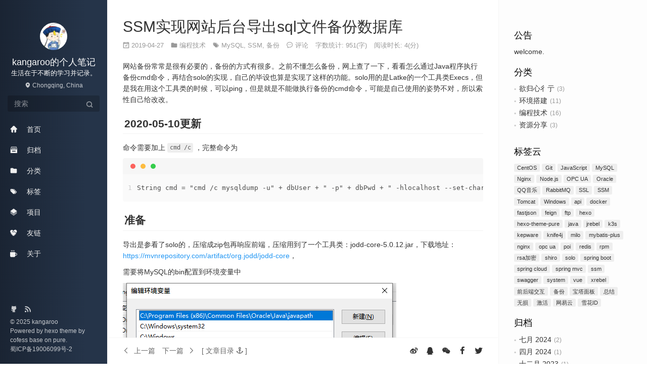

--- FILE ---
content_type: text/html
request_url: https://kangaroohy.com/development/ssm/ssm-mysql-backup.html
body_size: 11871
content:
<!DOCTYPE html>
<html lang=zh>
<head>
  <meta charset="utf-8">
  
  <meta http-equiv="X-UA-Compatible" content="IE=edge,chrome=1">
  <meta name="viewport" content="width=device-width, initial-scale=1, maximum-scale=1, minimum-scale=1, user-scalable=no, minimal-ui">
  <meta name="renderer" content="webkit">
  <meta http-equiv="Cache-Control" content="no-transform" />
  <meta http-equiv="Cache-Control" content="no-siteapp" />
  <meta name="apple-mobile-web-app-capable" content="yes">
  <meta name="apple-mobile-web-app-status-bar-style" content="black">
  <meta name="format-detection" content="telephone=no,email=no,adress=no">
  <!-- Color theme for statusbar -->
  <meta name="theme-color" content="#000000" />
  <!-- 强制页面在当前窗口以独立页面显示,防止别人在框架里调用页面 -->
  <meta http-equiv="window-target" content="_top" />
  
  
  <title>SSM实现网站后台导出sql文件备份数据库 | kangaroo的个人笔记</title>
  <meta name="description" content="网站备份常常是很有必要的，备份的方式有很多。之前不懂怎么备份，网上查了一下，看看怎么通过Java程序执行备份cmd命令，再结合solo的实现，自己的毕设也算是实现了这样的功能。solo用的是Latke的一个工具类Execs，但是我在用这个工具类的时候，可以ping，但是就是不能做执行备份的cmd命令，可能是自己使用的姿势不对，所以索性自己给改改。 2020-05-10更新命令需要加上cmd &#x2F;c，">
<meta property="og:type" content="article">
<meta property="og:title" content="SSM实现网站后台导出sql文件备份数据库">
<meta property="og:url" content="https://kangaroohy.com/development/ssm/ssm-mysql-backup.html">
<meta property="og:site_name" content="kangaroo">
<meta property="og:description" content="网站备份常常是很有必要的，备份的方式有很多。之前不懂怎么备份，网上查了一下，看看怎么通过Java程序执行备份cmd命令，再结合solo的实现，自己的毕设也算是实现了这样的功能。solo用的是Latke的一个工具类Execs，但是我在用这个工具类的时候，可以ping，但是就是不能做执行备份的cmd命令，可能是自己使用的姿势不对，所以索性自己给改改。 2020-05-10更新命令需要加上cmd &#x2F;c，">
<meta property="og:locale" content="zh_CN">
<meta property="og:image" content="https://img.hacpai.com/file/2020/05/image-e1fdb7e9.png">
<meta property="article:published_time" content="2019-04-27T04:52:40.000Z">
<meta property="article:modified_time" content="2019-04-27T04:52:40.000Z">
<meta property="article:author" content="kangaroo">
<meta property="article:tag" content="SSM">
<meta property="article:tag" content="MySQL">
<meta property="article:tag" content="备份">
<meta name="twitter:card" content="summary">
<meta name="twitter:image" content="https://img.hacpai.com/file/2020/05/image-e1fdb7e9.png">
  <!-- Canonical links -->
  <link rel="canonical" href="https://kangaroohy.com/development/ssm/ssm-mysql-backup.html">
  
    <link rel="alternate" href="/atom.xml" title="kangaroo" type="application/atom+xml">
  
  
    <link rel="icon" href="/favicon.ico" type="image/x-icon">
  
  
<link rel="stylesheet" href="/css/style.css">

  
  
  
    <link href="//cdn.jsdelivr.net/npm/@fancyapps/fancybox@3.3.5/dist/jquery.fancybox.min.css" rel="stylesheet">
  
  
<meta name="generator" content="Hexo 6.3.0"></head>


<body class="main-center theme-black" itemscope itemtype="http://schema.org/WebPage">
  <header class="header" itemscope itemtype="http://schema.org/WPHeader">
  <div class="slimContent">
    <div class="navbar-header">
      
      
      <div class="profile-block text-center">
        <a id="avatar" href="https://github.com/kangaroo1122" target="_blank">
          <img class="img-circle img-rotate" src="/images/avatar.jpg" width="200" height="200">
        </a>
        <h2 id="name" class="hidden-xs hidden-sm">kangaroo的个人笔记</h2>
        <h3 id="title" class="hidden-xs hidden-sm hidden-md">生活在于不断的学习并记录。</h3>
        <small id="location" class="text-muted hidden-xs hidden-sm"><i class="icon icon-map-marker"></i> Chongqing, China</small>
      </div>
      
      <div class="search" id="search-form-wrap">

    <form class="search-form sidebar-form">
        <div class="input-group">
            <input type="text" class="search-form-input form-control" placeholder="搜索" />
            <span class="input-group-btn">
                <button type="submit" class="search-form-submit btn btn-flat" onclick="return false;"><i class="icon icon-search"></i></button>
            </span>
        </div>
    </form>
    <div class="ins-search">
  <div class="ins-search-mask"></div>
  <div class="ins-search-container">
    <div class="ins-input-wrapper">
      <input type="text" class="ins-search-input" placeholder="想要查找什么..." x-webkit-speech />
      <button type="button" class="close ins-close ins-selectable" data-dismiss="modal" aria-label="Close"><span aria-hidden="true">×</span></button>
    </div>
    <div class="ins-section-wrapper">
      <div class="ins-section-container"></div>
    </div>
  </div>
</div>


</div>
      <button class="navbar-toggle collapsed" type="button" data-toggle="collapse" data-target="#main-navbar" aria-controls="main-navbar" aria-expanded="false">
        <span class="sr-only">Toggle navigation</span>
        <span class="icon-bar"></span>
        <span class="icon-bar"></span>
        <span class="icon-bar"></span>
      </button>
    </div>
    <nav id="main-navbar" class="collapse navbar-collapse" itemscope itemtype="http://schema.org/SiteNavigationElement" role="navigation">
      <ul class="nav navbar-nav main-nav ">
        
        
        <li class="menu-item menu-item-home">
          <a href="/.">
            
            <i class="icon icon-home-fill"></i>
            
            <span class="menu-title">首页</span>
          </a>
        </li>
        
        
        <li class="menu-item menu-item-archives">
          <a href="/archives">
            
            <i class="icon icon-archives-fill"></i>
            
            <span class="menu-title">归档</span>
          </a>
        </li>
        
        
        <li class="menu-item menu-item-categories">
          <a href="/categories">
            
            <i class="icon icon-folder"></i>
            
            <span class="menu-title">分类</span>
          </a>
        </li>
        
        
        <li class="menu-item menu-item-tags">
          <a href="/tags">
            
            <i class="icon icon-tags"></i>
            
            <span class="menu-title">标签</span>
          </a>
        </li>
        
        
        <li class="menu-item menu-item-repository">
          <a href="/repository">
            
            <i class="icon icon-project"></i>
            
            <span class="menu-title">项目</span>
          </a>
        </li>
        
        
        <li class="menu-item menu-item-links">
          <a href="/links">
            
            <i class="icon icon-friendship"></i>
            
            <span class="menu-title">友链</span>
          </a>
        </li>
        
        
        <li class="menu-item menu-item-about">
          <a href="/about">
            
            <i class="icon icon-cup-fill"></i>
            
            <span class="menu-title">关于</span>
          </a>
        </li>
        
      </ul>
      
	
    <ul class="social-links">
    	
        <li><a href="https://github.com/kangaroo1122" target="_blank" title="Github" data-toggle=tooltip data-placement=top><i class="icon icon-github"></i></a></li>
        
        <li><a href="/atom.xml" target="_blank" title="Rss" data-toggle=tooltip data-placement=top><i class="icon icon-rss"></i></a></li>
        
    </ul>

    </nav>
  </div>
</header>

  
    <aside class="sidebar" itemscope itemtype="http://schema.org/WPSideBar">
  <div class="slimContent">
    
      <div class="widget">
    <h3 class="widget-title">公告</h3>
    <div class="widget-body">
        <div id="board">
            <div class="content">
                <p>welcome.</p>
            </div>
        </div>
    </div>
</div>

    
      
  <div class="widget">
    <h3 class="widget-title">分类</h3>
    <div class="widget-body">
      <ul class="category-list"><li class="category-list-item"><a class="category-list-link" href="/categories/%E6%AC%B2%E5%BD%92%E5%BF%83%E5%BD%B3%E4%BA%8D/">欲归心彳亍</a><span class="category-list-count">3</span></li><li class="category-list-item"><a class="category-list-link" href="/categories/%E7%8E%AF%E5%A2%83%E6%90%AD%E5%BB%BA/">环境搭建</a><span class="category-list-count">11</span></li><li class="category-list-item"><a class="category-list-link" href="/categories/%E7%BC%96%E7%A8%8B%E6%8A%80%E6%9C%AF/">编程技术</a><span class="category-list-count">16</span></li><li class="category-list-item"><a class="category-list-link" href="/categories/%E8%B5%84%E6%BA%90%E5%88%86%E4%BA%AB/">资源分享</a><span class="category-list-count">3</span></li></ul>
    </div>
  </div>


    
      
  <div class="widget">
    <h3 class="widget-title">标签云</h3>
    <div class="widget-body tagcloud">
      <a href="/tags/CentOS/" style="font-size: 13.67px;">CentOS</a> <a href="/tags/Git/" style="font-size: 13px;">Git</a> <a href="/tags/JavaScript/" style="font-size: 13.33px;">JavaScript</a> <a href="/tags/MySQL/" style="font-size: 13px;">MySQL</a> <a href="/tags/Nginx/" style="font-size: 13px;">Nginx</a> <a href="/tags/Node-js/" style="font-size: 13px;">Node.js</a> <a href="/tags/OPC-UA/" style="font-size: 13px;">OPC UA</a> <a href="/tags/Oracle/" style="font-size: 13.33px;">Oracle</a> <a href="/tags/QQ%E9%9F%B3%E4%B9%90/" style="font-size: 13px;">QQ音乐</a> <a href="/tags/RabbitMQ/" style="font-size: 13px;">RabbitMQ</a> <a href="/tags/SSL/" style="font-size: 13px;">SSL</a> <a href="/tags/SSM/" style="font-size: 13.33px;">SSM</a> <a href="/tags/Tomcat/" style="font-size: 13px;">Tomcat</a> <a href="/tags/Windows/" style="font-size: 13px;">Windows</a> <a href="/tags/api/" style="font-size: 13px;">api</a> <a href="/tags/docker/" style="font-size: 13px;">docker</a> <a href="/tags/fastjson/" style="font-size: 13.33px;">fastjson</a> <a href="/tags/feign/" style="font-size: 13px;">feign</a> <a href="/tags/ftp/" style="font-size: 13.33px;">ftp</a> <a href="/tags/hexo/" style="font-size: 13px;">hexo</a> <a href="/tags/hexo-theme-pure/" style="font-size: 13px;">hexo-theme-pure</a> <a href="/tags/java/" style="font-size: 13.33px;">java</a> <a href="/tags/jrebel/" style="font-size: 13px;">jrebel</a> <a href="/tags/k3s/" style="font-size: 13px;">k3s</a> <a href="/tags/kepware/" style="font-size: 13.33px;">kepware</a> <a href="/tags/knife4j/" style="font-size: 13.33px;">knife4j</a> <a href="/tags/milo/" style="font-size: 13px;">milo</a> <a href="/tags/mybatis-plus/" style="font-size: 13px;">mybatis-plus</a> <a href="/tags/nginx/" style="font-size: 13.33px;">nginx</a> <a href="/tags/opc-ua/" style="font-size: 13px;">opc ua</a> <a href="/tags/poi/" style="font-size: 13.33px;">poi</a> <a href="/tags/redis/" style="font-size: 13.33px;">redis</a> <a href="/tags/rpm/" style="font-size: 13.33px;">rpm</a> <a href="/tags/rsa%E5%8A%A0%E5%AF%86/" style="font-size: 13px;">rsa加密</a> <a href="/tags/shiro/" style="font-size: 13px;">shiro</a> <a href="/tags/solo/" style="font-size: 13px;">solo</a> <a href="/tags/spring-boot/" style="font-size: 14px;">spring boot</a> <a href="/tags/spring-cloud/" style="font-size: 13.33px;">spring cloud</a> <a href="/tags/spring-mvc/" style="font-size: 13px;">spring mvc</a> <a href="/tags/ssm/" style="font-size: 13.33px;">ssm</a> <a href="/tags/swagger/" style="font-size: 13.33px;">swagger</a> <a href="/tags/system/" style="font-size: 13.67px;">system</a> <a href="/tags/vue/" style="font-size: 13px;">vue</a> <a href="/tags/xrebel/" style="font-size: 13px;">xrebel</a> <a href="/tags/%E5%89%8D%E5%90%8E%E7%AB%AF%E4%BA%A4%E4%BA%92/" style="font-size: 13.33px;">前后端交互</a> <a href="/tags/%E5%A4%87%E4%BB%BD/" style="font-size: 13px;">备份</a> <a href="/tags/%E5%AE%9D%E5%A1%94%E9%9D%A2%E6%9D%BF/" style="font-size: 13px;">宝塔面板</a> <a href="/tags/%E6%80%BB%E7%BB%93/" style="font-size: 13.67px;">总结</a> <a href="/tags/%E6%97%A0%E6%8D%9F/" style="font-size: 13px;">无损</a> <a href="/tags/%E6%BF%80%E6%B4%BB/" style="font-size: 13px;">激活</a> <a href="/tags/%E7%BD%91%E6%98%93%E4%BA%91/" style="font-size: 13px;">网易云</a> <a href="/tags/%E9%9B%AA%E8%8A%B1ID/" style="font-size: 13px;">雪花ID</a>
    </div>
  </div>

    
      
  <div class="widget">
    <h3 class="widget-title">归档</h3>
    <div class="widget-body">
      <ul class="archive-list"><li class="archive-list-item"><a class="archive-list-link" href="/archives/2024/07/">七月 2024</a><span class="archive-list-count">2</span></li><li class="archive-list-item"><a class="archive-list-link" href="/archives/2024/04/">四月 2024</a><span class="archive-list-count">1</span></li><li class="archive-list-item"><a class="archive-list-link" href="/archives/2023/12/">十二月 2023</a><span class="archive-list-count">1</span></li><li class="archive-list-item"><a class="archive-list-link" href="/archives/2023/10/">十月 2023</a><span class="archive-list-count">1</span></li><li class="archive-list-item"><a class="archive-list-link" href="/archives/2023/05/">五月 2023</a><span class="archive-list-count">1</span></li><li class="archive-list-item"><a class="archive-list-link" href="/archives/2023/04/">四月 2023</a><span class="archive-list-count">1</span></li><li class="archive-list-item"><a class="archive-list-link" href="/archives/2022/02/">二月 2022</a><span class="archive-list-count">1</span></li><li class="archive-list-item"><a class="archive-list-link" href="/archives/2021/09/">九月 2021</a><span class="archive-list-count">2</span></li><li class="archive-list-item"><a class="archive-list-link" href="/archives/2021/03/">三月 2021</a><span class="archive-list-count">1</span></li><li class="archive-list-item"><a class="archive-list-link" href="/archives/2021/02/">二月 2021</a><span class="archive-list-count">2</span></li><li class="archive-list-item"><a class="archive-list-link" href="/archives/2021/01/">一月 2021</a><span class="archive-list-count">1</span></li><li class="archive-list-item"><a class="archive-list-link" href="/archives/2020/11/">十一月 2020</a><span class="archive-list-count">1</span></li><li class="archive-list-item"><a class="archive-list-link" href="/archives/2020/06/">六月 2020</a><span class="archive-list-count">1</span></li><li class="archive-list-item"><a class="archive-list-link" href="/archives/2020/04/">四月 2020</a><span class="archive-list-count">1</span></li><li class="archive-list-item"><a class="archive-list-link" href="/archives/2020/03/">三月 2020</a><span class="archive-list-count">3</span></li><li class="archive-list-item"><a class="archive-list-link" href="/archives/2020/01/">一月 2020</a><span class="archive-list-count">1</span></li><li class="archive-list-item"><a class="archive-list-link" href="/archives/2019/12/">十二月 2019</a><span class="archive-list-count">2</span></li><li class="archive-list-item"><a class="archive-list-link" href="/archives/2019/11/">十一月 2019</a><span class="archive-list-count">2</span></li><li class="archive-list-item"><a class="archive-list-link" href="/archives/2019/10/">十月 2019</a><span class="archive-list-count">1</span></li><li class="archive-list-item"><a class="archive-list-link" href="/archives/2019/09/">九月 2019</a><span class="archive-list-count">3</span></li><li class="archive-list-item"><a class="archive-list-link" href="/archives/2019/07/">七月 2019</a><span class="archive-list-count">1</span></li><li class="archive-list-item"><a class="archive-list-link" href="/archives/2019/04/">四月 2019</a><span class="archive-list-count">3</span></li><li class="archive-list-item"><a class="archive-list-link" href="/archives/2019/03/">三月 2019</a><span class="archive-list-count">2</span></li></ul>
    </div>
  </div>


    
      
  <div class="widget">
    <h3 class="widget-title">最新文章</h3>
    <div class="widget-body">
      <ul class="recent-post-list list-unstyled no-thumbnail">
        
          <li>
            
            <div class="item-inner">
              <p class="item-category">
                
              </p>
              <p class="item-title">
                <a href="/development/others/maven-3.8.1-error.html" class="title">idea报错Since Maven 3.8.1 http repositories are blocked</a>
              </p>
              <p class="item-date">
                <time datetime="2024-07-29T05:52:38.000Z" itemprop="datePublished">2024-07-29</time>
              </p>
            </div>
          </li>
          
          <li>
            
            <div class="item-inner">
              <p class="item-category">
                
              </p>
              <p class="item-title">
                <a href="/environment/vmware-fusion.html" class="title">vmware fusion 自定义网段</a>
              </p>
              <p class="item-date">
                <time datetime="2024-07-20T01:57:10.000Z" itemprop="datePublished">2024-07-20</time>
              </p>
            </div>
          </li>
          
          <li>
            
            <div class="item-inner">
              <p class="item-category">
                <a class="category-link" href="/categories/%E7%8E%AF%E5%A2%83%E6%90%AD%E5%BB%BA/">环境搭建</a>
              </p>
              <p class="item-title">
                <a href="/environment/windows-hard-delete.html" class="title">Windows删除文件夹提示目录不存在</a>
              </p>
              <p class="item-date">
                <time datetime="2024-04-25T08:45:46.000Z" itemprop="datePublished">2024-04-25</time>
              </p>
            </div>
          </li>
          
          <li>
            
            <div class="item-inner">
              <p class="item-category">
                <a class="category-link" href="/categories/%E6%AC%B2%E5%BD%92%E5%BF%83%E5%BD%B3%E4%BA%8D/">欲归心彳亍</a>
              </p>
              <p class="item-title">
                <a href="/summary/2023.html" class="title">2023</a>
              </p>
              <p class="item-date">
                <time datetime="2023-12-31T15:56:13.000Z" itemprop="datePublished">2023-12-31</time>
              </p>
            </div>
          </li>
          
          <li>
            
            <div class="item-inner">
              <p class="item-category">
                <a class="category-link" href="/categories/%E7%8E%AF%E5%A2%83%E6%90%AD%E5%BB%BA/">环境搭建</a>
              </p>
              <p class="item-title">
                <a href="/environment/centos7-k3s.html" class="title">CentOS7 k3s安装与配置</a>
              </p>
              <p class="item-date">
                <time datetime="2023-10-14T14:45:21.000Z" itemprop="datePublished">2023-10-14</time>
              </p>
            </div>
          </li>
          
      </ul>
    </div>
  </div>
  

    
  </div>
</aside>

  
  
  <aside class="sidebar sidebar-toc collapse " id="collapseToc" itemscope itemtype="http://schema.org/WPSideBar">
  <div class="slimContent">
    <nav id="toc" class="article-toc">
      <h3 class="toc-title">文章目录</h3>
      <ol class="toc"><li class="toc-item toc-level-2"><a class="toc-link" href="#2020-05-10%E6%9B%B4%E6%96%B0"><span class="toc-number">1.</span> <span class="toc-text">2020-05-10更新</span></a></li><li class="toc-item toc-level-2"><a class="toc-link" href="#%E5%87%86%E5%A4%87"><span class="toc-number">2.</span> <span class="toc-text">准备</span></a></li><li class="toc-item toc-level-2"><a class="toc-link" href="#JSP"><span class="toc-number">3.</span> <span class="toc-text">JSP</span></a></li><li class="toc-item toc-level-2"><a class="toc-link" href="#Controller"><span class="toc-number">4.</span> <span class="toc-text">Controller</span></a></li><li class="toc-item toc-level-2"><a class="toc-link" href="#XML%E9%85%8D%E7%BD%AE"><span class="toc-number">5.</span> <span class="toc-text">XML配置</span></a></li></ol>
    </nav>
  </div>
</aside>

<main class="main" role="main">
  <div class="content">
  <article id="post-development/ssm/ssm-mysql-backup" class="article article-type-post" itemscope itemtype="http://schema.org/BlogPosting">
    
    <div class="article-header">
      
        
  
    <h1 class="article-title" itemprop="name">
      SSM实现网站后台导出sql文件备份数据库
    </h1>
  

      
      <div class="article-meta">
        <span class="article-date">
    <i class="icon icon-calendar-check"></i>
	<a href="/development/ssm/ssm-mysql-backup.html" class="article-date">
	  <time datetime="2019-04-27T04:52:40.000Z" itemprop="datePublished">2019-04-27</time>
	</a>
</span>
        
  <span class="article-category">
    <i class="icon icon-folder"></i>
    <a class="article-category-link" href="/categories/%E7%BC%96%E7%A8%8B%E6%8A%80%E6%9C%AF/">编程技术</a>
  </span>

        
  <span class="article-tag">
    <i class="icon icon-tags"></i>
	<a class="article-tag-link-link" href="/tags/MySQL/" rel="tag">MySQL</a>, <a class="article-tag-link-link" href="/tags/SSM/" rel="tag">SSM</a>, <a class="article-tag-link-link" href="/tags/%E5%A4%87%E4%BB%BD/" rel="tag">备份</a>
  </span>


        

        <span class="post-comment"><i class="icon icon-comment"></i> <a href="/development/ssm/ssm-mysql-backup.html#comments" class="article-comment-link">评论</a></span>
        
	
		<span class="post-wordcount hidden-xs" itemprop="wordCount">字数统计: 951(字)</span>
	
	
		<span class="post-readcount hidden-xs" itemprop="timeRequired">阅读时长: 4(分)</span>
	

      </div>
    </div>
    <div class="article-entry marked-body" itemprop="articleBody">
      
        <p>网站备份常常是很有必要的，备份的方式有很多。之前不懂怎么备份，网上查了一下，看看怎么通过Java程序执行备份cmd命令，再结合solo的实现，自己的毕设也算是实现了这样的功能。solo用的是Latke的一个工具类Execs，但是我在用这个工具类的时候，可以ping，但是就是不能做执行备份的cmd命令，可能是自己使用的姿势不对，所以索性自己给改改。</p>
<h2 id="2020-05-10更新"><a href="#2020-05-10更新" class="headerlink" title="2020-05-10更新"></a>2020-05-10更新</h2><p>命令需要加上<code>cmd /c</code>，完整命令为</p>
<figure class="highlight plaintext"><table><tr><td class="gutter"><pre><span class="line">1</span><br></pre></td><td class="code"><pre><span class="line">String cmd = &quot;cmd /c mysqldump -u&quot; + dbUser + &quot; -p&quot; + dbPwd + &quot; -hlocalhost --set-charset=utf8 --databases &quot; + databaseName;</span><br></pre></td></tr></table></figure>
<h2 id="准备"><a href="#准备" class="headerlink" title="准备"></a>准备</h2><p>导出是参看了solo的，压缩成zip包再响应前端，压缩用到了一个工具类：jodd-core-5.0.12.jar，下载地址：<a target="_blank" rel="noopener" href="https://mvnrepository.com/artifact/org.jodd/jodd-core">https://mvnrepository.com/artifact/org.jodd/jodd-core</a>，</p>
<p>需要将MySQL的bin配置到环境变量中</p>
<p><img src="https://img.hacpai.com/file/2020/05/image-e1fdb7e9.png" alt="image.png"></p>
<h2 id="JSP"><a href="#JSP" class="headerlink" title="JSP"></a>JSP</h2><p>我这里主要就是一个a标签。</p>
<figure class="highlight html"><table><tr><td class="gutter"><pre><span class="line">1</span><br></pre></td><td class="code"><pre><span class="line"><span class="tag">&lt;<span class="name">a</span> <span class="attr">href</span>=<span class="string">&quot;exportSQL&quot;</span>&gt;</span>导出数据库<span class="tag">&lt;/<span class="name">a</span>&gt;</span></span><br></pre></td></tr></table></figure>

<h2 id="Controller"><a href="#Controller" class="headerlink" title="Controller"></a>Controller</h2><figure class="highlight java"><table><tr><td class="gutter"><pre><span class="line">1</span><br><span class="line">2</span><br><span class="line">3</span><br><span class="line">4</span><br><span class="line">5</span><br><span class="line">6</span><br><span class="line">7</span><br></pre></td><td class="code"><pre><span class="line"><span class="comment">//从配置文件获得数据库信息，以备导出数据库</span></span><br><span class="line"><span class="meta">@Value(&quot;#&#123;configProperties[&#x27;jdbc.username&#x27;]&#125;&quot;)</span></span><br><span class="line"><span class="keyword">private</span> String dbUser;</span><br><span class="line"><span class="meta">@Value(&quot;#&#123;configProperties[&#x27;jdbc.password&#x27;]&#125;&quot;)</span></span><br><span class="line"><span class="keyword">private</span> String dbPwd;</span><br><span class="line"><span class="meta">@Value(&quot;#&#123;configProperties[&#x27;jdbc.url&#x27;]&#125;&quot;)</span></span><br><span class="line"><span class="keyword">private</span> String dbURL;</span><br></pre></td></tr></table></figure>

<p>这里连接数据库，是通过jdbc.properties文件得到的，获取值如上。</p>
<figure class="highlight java"><table><tr><td class="gutter"><pre><span class="line">1</span><br><span class="line">2</span><br><span class="line">3</span><br><span class="line">4</span><br><span class="line">5</span><br><span class="line">6</span><br><span class="line">7</span><br><span class="line">8</span><br><span class="line">9</span><br><span class="line">10</span><br><span class="line">11</span><br><span class="line">12</span><br><span class="line">13</span><br><span class="line">14</span><br><span class="line">15</span><br><span class="line">16</span><br><span class="line">17</span><br><span class="line">18</span><br><span class="line">19</span><br><span class="line">20</span><br><span class="line">21</span><br><span class="line">22</span><br><span class="line">23</span><br><span class="line">24</span><br><span class="line">25</span><br><span class="line">26</span><br><span class="line">27</span><br><span class="line">28</span><br><span class="line">29</span><br><span class="line">30</span><br><span class="line">31</span><br><span class="line">32</span><br><span class="line">33</span><br><span class="line">34</span><br><span class="line">35</span><br><span class="line">36</span><br><span class="line">37</span><br><span class="line">38</span><br><span class="line">39</span><br><span class="line">40</span><br><span class="line">41</span><br><span class="line">42</span><br><span class="line">43</span><br><span class="line">44</span><br><span class="line">45</span><br><span class="line">46</span><br><span class="line">47</span><br><span class="line">48</span><br><span class="line">49</span><br><span class="line">50</span><br><span class="line">51</span><br><span class="line">52</span><br><span class="line">53</span><br><span class="line">54</span><br><span class="line">55</span><br><span class="line">56</span><br><span class="line">57</span><br><span class="line">58</span><br><span class="line">59</span><br><span class="line">60</span><br></pre></td><td class="code"><pre><span class="line"><span class="comment">//导出数据库</span></span><br><span class="line"></span><br><span class="line"><span class="meta">@RequestMapping(&quot;/exportSQL&quot;)</span></span><br><span class="line"><span class="meta">@ResponseBody</span></span><br><span class="line"><span class="keyword">public</span> <span class="keyword">void</span> <span class="title function_">exportSQL</span><span class="params">(HttpServletRequest request, HttpServletResponse response)</span> <span class="keyword">throws</span> FileNotFoundException, IOException &#123;</span><br><span class="line">	<span class="type">int</span> <span class="variable">beginIndex</span> <span class="operator">=</span> dbURL.lastIndexOf(<span class="string">&quot;/&quot;</span>) + <span class="number">1</span>;</span><br><span class="line">	<span class="type">int</span> <span class="variable">endIndex</span> <span class="operator">=</span> dbURL.indexOf(<span class="string">&quot;?&quot;</span>);</span><br><span class="line">	<span class="comment">//截取，获得数据库名字</span></span><br><span class="line">	<span class="type">String</span> <span class="variable">databaseName</span> <span class="operator">=</span> dbURL.substring(beginIndex, endIndex);</span><br><span class="line">	<span class="comment">// 设置导出编码为utf8。这里必须是utf8。cmd命令，-u和-p后边没有空格</span></span><br><span class="line">	<span class="type">String</span> <span class="variable">cmd</span> <span class="operator">=</span> <span class="string">&quot;mysqldump -u&quot;</span> + dbUser + <span class="string">&quot; -p&quot;</span> + dbPwd + <span class="string">&quot; -hlocalhost --set-charset=utf8 --databases &quot;</span> + databaseName;</span><br><span class="line">	<span class="keyword">try</span> &#123;</span><br><span class="line">		<span class="type">Runtime</span> <span class="variable">runtime</span> <span class="operator">=</span> Runtime.getRuntime();</span><br><span class="line">		<span class="comment">// 调用 MySQL 的 CMD</span></span><br><span class="line">		<span class="type">Process</span> <span class="variable">child</span> <span class="operator">=</span> runtime.exec(cmd);</span><br><span class="line">		<span class="comment">// 把进程执行中的控制台输出信息写入.sql文件，即生成了备份文件。注：如果不对控制台信息进行读出，则会导致进程堵塞无法运行</span></span><br><span class="line">		<span class="type">InputStream</span> <span class="variable">in</span> <span class="operator">=</span> child.getInputStream();<span class="comment">// 控制台的输出信息作为输入流</span></span><br><span class="line">		<span class="type">InputStreamReader</span> <span class="variable">xx</span> <span class="operator">=</span> <span class="keyword">new</span> <span class="title class_">InputStreamReader</span>(in, <span class="string">&quot;utf8&quot;</span>);<span class="comment">// 设置输出流编码为utf8。这里必须是utf8，否则从流中读入的是乱码</span></span><br><span class="line">		String inStr;</span><br><span class="line">		<span class="type">StringBuffer</span> <span class="variable">sb</span> <span class="operator">=</span> <span class="keyword">new</span> <span class="title class_">StringBuffer</span>(<span class="string">&quot;&quot;</span>);</span><br><span class="line">		String outStr;</span><br><span class="line">		<span class="comment">// 组合控制台输出信息字符串</span></span><br><span class="line">		<span class="type">BufferedReader</span> <span class="variable">br</span> <span class="operator">=</span> <span class="keyword">new</span> <span class="title class_">BufferedReader</span>(xx);</span><br><span class="line">		<span class="keyword">while</span> ((inStr = br.readLine()) != <span class="literal">null</span>) &#123;</span><br><span class="line">			sb.append(inStr + <span class="string">&quot;\r\n&quot;</span>);</span><br><span class="line">		&#125;</span><br><span class="line">		outStr = sb.toString();</span><br><span class="line">		<span class="comment">//取得系统缓存目录</span></span><br><span class="line">		<span class="type">String</span> <span class="variable">tmpDir</span> <span class="operator">=</span> System.getProperty(<span class="string">&quot;java.io.tmpdir&quot;</span>);</span><br><span class="line">		<span class="comment">//获得当前时间戳</span></span><br><span class="line">		<span class="type">String</span> <span class="variable">date</span> <span class="operator">=</span> DateFormatUtil.getStringTime();</span><br><span class="line">		<span class="type">String</span> <span class="variable">localFilePath</span> <span class="operator">=</span> tmpDir + <span class="string">&quot;db_shms-&quot;</span> + date + <span class="string">&quot;.sql&quot;</span>;</span><br><span class="line">		<span class="type">File</span> <span class="variable">localFile</span> <span class="operator">=</span> <span class="keyword">new</span> <span class="title class_">File</span>(localFilePath);</span><br><span class="line">		<span class="type">byte</span>[] data = outStr.getBytes(<span class="string">&quot;UTF-8&quot;</span>);</span><br><span class="line">		<span class="keyword">try</span> (<span class="keyword">final</span> <span class="type">OutputStream</span> <span class="variable">output</span> <span class="operator">=</span> <span class="keyword">new</span> <span class="title class_">FileOutputStream</span>(localFile)) &#123;</span><br><span class="line">			IOUtils.write(data, output);</span><br><span class="line">		&#125;</span><br><span class="line">		<span class="type">File</span> <span class="variable">zipFile</span> <span class="operator">=</span> ZipUtil.zip(localFile);</span><br><span class="line">		<span class="type">byte</span>[] zipData;</span><br><span class="line">		<span class="keyword">try</span> (<span class="keyword">final</span> <span class="type">FileInputStream</span> <span class="variable">inputStream</span> <span class="operator">=</span> <span class="keyword">new</span> <span class="title class_">FileInputStream</span>(zipFile)) &#123;</span><br><span class="line">			zipData = IOUtils.toByteArray(inputStream);</span><br><span class="line">		&#125;</span><br><span class="line">		<span class="comment">//设置响应相关的参数</span></span><br><span class="line">		response.setContentType(<span class="string">&quot;application/zip&quot;</span>);</span><br><span class="line">		<span class="keyword">final</span> <span class="type">String</span> <span class="variable">fileName</span> <span class="operator">=</span> <span class="string">&quot;db_shms-&quot;</span> + date + <span class="string">&quot;.zip&quot;</span>;</span><br><span class="line">		response.setHeader(<span class="string">&quot;Content-Disposition&quot;</span>, <span class="string">&quot;attachment; filename=\&quot;&quot;</span> + fileName + <span class="string">&quot;\&quot;&quot;</span>);</span><br><span class="line">		<span class="keyword">final</span> <span class="type">ServletOutputStream</span> <span class="variable">outputStream</span> <span class="operator">=</span> response.getOutputStream();</span><br><span class="line">		outputStream.write(zipData);</span><br><span class="line">		in.close();</span><br><span class="line">		xx.close();</span><br><span class="line">		br.close();</span><br><span class="line">		outputStream.flush();</span><br><span class="line">		outputStream.close();</span><br><span class="line">		<span class="comment">//删除缓存目录的缓存文件，sql文件和zip文件</span></span><br><span class="line">		localFile.delete();</span><br><span class="line">		zipFile.delete();</span><br><span class="line">	&#125; <span class="keyword">catch</span> (Exception e) &#123;</span><br><span class="line">		e.printStackTrace();</span><br><span class="line">	&#125;</span><br><span class="line">&#125;</span><br></pre></td></tr></table></figure>

<p>需要注意的就是cmd命令，在哪些地方需要空格，哪里不需要空格，毕竟是命令，关系到导出是否成功。<br>关于mysqldump命令的详细参数，可以看这个<a target="_blank" rel="noopener" href="https://www.cnblogs.com/liuriqi/p/4207310.html">https://www.cnblogs.com/liuriqi/p/4207310.html</a></p>
<h2 id="XML配置"><a href="#XML配置" class="headerlink" title="XML配置"></a>XML配置</h2><p>这里主要就是在applicationContext.xml配置properties文件。</p>
<figure class="highlight xml"><table><tr><td class="gutter"><pre><span class="line">1</span><br><span class="line">2</span><br><span class="line">3</span><br><span class="line">4</span><br><span class="line">5</span><br><span class="line">6</span><br></pre></td><td class="code"><pre><span class="line">xmlns:util=&quot;http://www.springframework.org/schema/util&quot;</span><br><span class="line">xsi:schemaLocation=&quot;http://www.springframework.org/schema/util </span><br><span class="line">		http://www.springframework.org/schema/util/spring-util.xsd&quot;&gt;</span><br><span class="line"></span><br><span class="line">	<span class="comment">&lt;!-- 加载数据库配置文件 --&gt;</span></span><br><span class="line">	<span class="tag">&lt;<span class="name">util:properties</span> <span class="attr">id</span>=<span class="string">&quot;configProperties&quot;</span> <span class="attr">location</span>=<span class="string">&quot;classpath:jdbc.properties&quot;</span> /&gt;</span></span><br></pre></td></tr></table></figure>

<p>这样，在Controller就能通过@Value 注解获得配置文件的相应参数值。至于jdbc.properties文件，这里就不写了，就是数据库配置的properties文件。</p>

      
    </div>
    <div class="article-footer">
      <blockquote class="mt-2x">
  <ul class="post-copyright list-unstyled">
    
    <li class="post-copyright-link hidden-xs">
      <strong>本文链接：</strong>
      <a href="https://kangaroohy.com/development/ssm/ssm-mysql-backup.html" title="SSM实现网站后台导出sql文件备份数据库" target="_blank" rel="external">https://kangaroohy.com/development/ssm/ssm-mysql-backup.html</a>
    </li>
    
    <li class="post-copyright-license">
      <strong>版权声明： </strong> 本博客所有文章除特别声明外，均采用 <a href="http://creativecommons.org/licenses/by/4.0/deed.zh" target="_blank" rel="external">CC BY 4.0 CN协议</a> 许可协议。转载请注明出处！
    </li>
  </ul>
</blockquote>


<div class="panel panel-default panel-badger">
  <div class="panel-body">
    <figure class="media">
      <div class="media-left">
        <a href="https://github.com/kangaroo1122" target="_blank" class="img-burn thumb-sm visible-lg">
          <img src="/images/avatar.jpg" class="img-rounded w-full" alt="">
        </a>
      </div>
      <div class="media-body">
        <h3 class="media-heading"><a href="https://github.com/kangaroo1122" target="_blank"><span class="text-dark">kangaroo的个人笔记</span><small class="ml-1x">生活在于不断的学习并记录。</small></a></h3>
        <div>别问 问就是一坤年的Javaer.</div>
      </div>
    </figure>
  </div>
</div>


    </div>
  </article>
  
    
  <section id="comments">
  	
      <div id="vcomments"></div>
    
  </section>


  
</div>

  <nav class="bar bar-footer clearfix" data-stick-bottom>
  <div class="bar-inner">
  
  <ul class="pager pull-left">
    
    <li class="prev">
      <a href="/study/oracle-study.html" title="Oracle使用记录踩的坑"><i class="icon icon-angle-left" aria-hidden="true"></i><span>&nbsp;&nbsp;上一篇</span></a>
    </li>
    
    
    <li class="next">
      <a href="/development/ssm/ssm-poi-excel.html" title="SSM使用POI组件做Excle的批量导入导出"><span>下一篇&nbsp;&nbsp;</span><i class="icon icon-angle-right" aria-hidden="true"></i></a>
    </li>
    
    
    <li class="toggle-toc">
      <a class="toggle-btn   collapsed  " data-toggle="collapse" href="#collapseToc" aria-expanded="false" title="文章目录" role="button">    <span>[&nbsp;</span><span>文章目录</span>
        <i class="text-collapsed icon icon-anchor"></i>
        <i class="text-in icon icon-close"></i>
        <span>]</span>
      </a>
    </li>
    
  </ul>
  
  
  
  <div class="bar-right">
    
    <div class="share-component" data-sites="weibo,qq,wechat,facebook,twitter" data-mobile-sites="weibo,qq,qzone"></div>
    
  </div>
  </div>
</nav>
  


</main>

  <footer class="footer" itemscope itemtype="http://schema.org/WPFooter">
	
	
    <ul class="social-links">
    	
        <li><a href="https://github.com/kangaroo1122" target="_blank" title="Github" data-toggle=tooltip data-placement=top><i class="icon icon-github"></i></a></li>
        
        <li><a href="/atom.xml" target="_blank" title="Rss" data-toggle=tooltip data-placement=top><i class="icon icon-rss"></i></a></li>
        
    </ul>

    <div class="copyright">
    	
        &copy; 2025 kangaroo
        
        <div class="publishby">
            Powered by <a href="https://hexo.io/zh-cn/" target="_blank"> hexo </a>theme by <a href="https://github.com/cofess" target="_blank"> cofess </a>base on <a href="https://github.com/cofess/hexo-theme-pure" target="_blank">pure</a>.
        </div>
        
            <a href="http://beian.miit.gov.cn/" target="_blank">蜀ICP备19006099号-2</a>
        
            <a href="https://www.vaptcha.com" hidden target="_blank">VAPTCHA</a>
    </div>
</footer>
  <script src="//cdn.jsdelivr.net/npm/jquery@1.12.4/dist/jquery.min.js"></script>
<script>
window.jQuery || document.write('<script src="js/jquery.min.js"><\/script>')
</script>

<script src="/js/plugin.min.js"></script>


<script src="/js/application.js"></script>


    <script>
(function (window) {
    var INSIGHT_CONFIG = {
        TRANSLATION: {
            POSTS: '文章',
            PAGES: '页面',
            CATEGORIES: '分类',
            TAGS: '标签',
            UNTITLED: '(未命名)',
        },
        ROOT_URL: '/',
        CONTENT_URL: '/content.json',
    };
    window.INSIGHT_CONFIG = INSIGHT_CONFIG;
})(window);
</script>

<script src="/js/insight.js"></script>






   




   
    
  <script src="//cdn.jsdelivr.net/npm/leancloud-storage@3.13.2/dist/av-min.js"></script>
  <script src="//cdn.jsdelivr.net/npm/valine"></script>
  <script type="text/javascript">
  var GUEST = ['nick', 'mail', 'link'];
  var meta = 'nick,mail,link';
  meta = meta.split(',').filter(function(item) {
    return GUEST.indexOf(item) > -1;
  });
  new Valine({
    el: '#vcomments',
    verify: false,
    notify: false,
    appId: 'tlj5muAvxQ5JnCU717WAF9tv-gzGzoHsz',
    appKey: 'zNfwzs8y3ijAwchlHeBb9cMV',
    placeholder: 'Just go go',
    avatar: 'mm',
    meta: meta,
    pageSize: '10' || 10,
    visitor: false
  });
  </script>

     



  <script src="//cdn.jsdelivr.net/npm/@fancyapps/fancybox@3.3.5/dist/jquery.fancybox.min.js"></script>
  <script>
  //利用 FancyBox 实现点击图片放大
  $(document).ready(function() {
    $('article img').not('[hidden]').not('.panel-body img').each(function() {
      var $image = $(this);
      var imageCaption = $image.attr('alt');
      var $imageWrapLink = $image.parent('a');
      if ($imageWrapLink.length < 1) {
        var src = this.getAttribute('src');
        var idx = src.lastIndexOf('?');
        if (idx != -1) {
          src = src.substring(0, idx);
        }
        $imageWrapLink = $image.wrap('<a href="' + src + '"></a>').parent('a');
      }
      $imageWrapLink.attr('data-fancybox', 'images');
      if (imageCaption) {
        $imageWrapLink.attr('data-caption', imageCaption);
      }
    });
    $().fancybox({
      selector: '[data-fancybox="images"]',
      hash: false,
      loop: false,
    });
  });
  </script>





  
    <style>
        .copy-btn {
            display: inline-block;
            padding: 6px 12px;
            font-size: 13px;
            font-weight: 700;
            line-height: 20px;
            color: #333;
            white-space: nowrap;
            vertical-align: middle;
            cursor: pointer;
            background-color: #eee;
            background-image: linear-gradient(#fcfcfc, #eee);
            border: 1px solid #d5d5d5;
            border-radius: 3px;
            user-select: none;
            outline: 0;
        }

        .highlight-wrap .copy-btn {
            transition: opacity .3s ease-in-out;
            opacity: 0;
            padding: 2px 6px;
            position: absolute;
            right: 4px;
            top: 8px;
            z-index: 2;
        }

        .highlight-wrap:hover .copy-btn,
        .highlight-wrap .copy-btn:focus {
            opacity: 1
        }

        .highlight-wrap {
            position: relative;
        }
    </style>

    <script>
        addLoadEvent(()=>{
            $('.highlight').each(function (i, e) {
                var $wrap = $('<div>').addClass('highlight-wrap')
                $(e).after($wrap)
                $wrap.append($('<button>').addClass('copy-btn').append('复制').on('click', function (e) {
                    var code = $(this).parent().find(".code")[0].innerText
                    
                    var ta = document.createElement('textarea')
                    document.body.appendChild(ta)
                    ta.style.position = 'absolute'
                    ta.style.top = '0px'
                    ta.style.left = '0px'
                    ta.value = code
                    ta.select()
                    ta.focus()
                    var result = document.execCommand('copy')
                    document.body.removeChild(ta)
                    
                    if(result)$(this).text('复制成功')
                    else $(this).text('复制失败')
                    
                    $(this).blur()
                })).on('mouseleave', function (e) {
                    var $b = $(this).find('.copy-btn')
                    setTimeout(function () {
                        $b.text('复制')
                    }, 300)
                }).append(e)
            })
        })
    </script>


</body>
</html>

--- FILE ---
content_type: application/javascript; charset=utf-8
request_url: https://cdn.jsdelivr.net/npm/leancloud-storage@3.13.2/dist/av-min.js
body_size: 46392
content:
!function(t,e){"object"==typeof exports&&"object"==typeof module?module.exports=e():"function"==typeof define&&define.amd?define([],e):"object"==typeof exports?exports.AV=e():t.AV=e()}("undefined"!=typeof self?self:this,function(){return function(t){function e(r){if(n[r])return n[r].exports;var i=n[r]={i:r,l:!1,exports:{}};return t[r].call(i.exports,i,i.exports,e),i.l=!0,i.exports}var n={};return e.m=t,e.c=n,e.d=function(t,n,r){e.o(t,n)||Object.defineProperty(t,n,{configurable:!1,enumerable:!0,get:r})},e.n=function(t){var n=t&&t.__esModule?function(){return t.default}:function(){return t};return e.d(n,"a",n),n},e.o=function(t,e){return Object.prototype.hasOwnProperty.call(t,e)},e.p="",e(e.s=15)}([function(t,e,n){(function(t,n){var r,i;!function(){var s="object"==typeof self&&self.self===self&&self||"object"==typeof t&&t.global===t&&t||this||{},o=s._,a=Array.prototype,u=Object.prototype,c="undefined"!=typeof Symbol?Symbol.prototype:null,l=a.push,h=a.slice,f=u.toString,d=u.hasOwnProperty,p=Array.isArray,_=Object.keys,v=Object.create,y=function(){},m=function(t){return t instanceof m?t:this instanceof m?void(this._wrapped=t):new m(t)};void 0===e||e.nodeType?s._=m:(void 0!==n&&!n.nodeType&&n.exports&&(e=n.exports=m),e._=m),m.VERSION="1.9.1";var g,b=function(t,e,n){if(void 0===e)return t;switch(null==n?3:n){case 1:return function(n){return t.call(e,n)};case 3:return function(n,r,i){return t.call(e,n,r,i)};case 4:return function(n,r,i,s){return t.call(e,n,r,i,s)}}return function(){return t.apply(e,arguments)}},w=function(t,e,n){return m.iteratee!==g?m.iteratee(t,e):null==t?m.identity:m.isFunction(t)?b(t,e,n):m.isObject(t)&&!m.isArray(t)?m.matcher(t):m.property(t)};m.iteratee=g=function(t,e){return w(t,e,1/0)};var O=function(t,e){return e=null==e?t.length-1:+e,function(){for(var n=Math.max(arguments.length-e,0),r=Array(n),i=0;i<n;i++)r[i]=arguments[i+e];switch(e){case 0:return t.call(this,r);case 1:return t.call(this,arguments[0],r);case 2:return t.call(this,arguments[0],arguments[1],r)}var s=Array(e+1);for(i=0;i<e;i++)s[i]=arguments[i];return s[e]=r,t.apply(this,s)}},A=function(t){if(!m.isObject(t))return{};if(v)return v(t);y.prototype=t;var e=new y;return y.prototype=null,e},S=function(t){return function(e){return null==e?void 0:e[t]}},C=function(t,e){return null!=t&&d.call(t,e)},E=function(t,e){for(var n=e.length,r=0;r<n;r++){if(null==t)return;t=t[e[r]]}return n?t:void 0},T=Math.pow(2,53)-1,N=S("length"),j=function(t){var e=N(t);return"number"==typeof e&&e>=0&&e<=T};m.each=m.forEach=function(t,e,n){e=b(e,n);var r,i;if(j(t))for(r=0,i=t.length;r<i;r++)e(t[r],r,t);else{var s=m.keys(t);for(r=0,i=s.length;r<i;r++)e(t[s[r]],s[r],t)}return t},m.map=m.collect=function(t,e,n){e=w(e,n);for(var r=!j(t)&&m.keys(t),i=(r||t).length,s=Array(i),o=0;o<i;o++){var a=r?r[o]:o;s[o]=e(t[a],a,t)}return s};var x=function(t){var e=function(e,n,r,i){var s=!j(e)&&m.keys(e),o=(s||e).length,a=t>0?0:o-1;for(i||(r=e[s?s[a]:a],a+=t);a>=0&&a<o;a+=t){var u=s?s[a]:a;r=n(r,e[u],u,e)}return r};return function(t,n,r,i){var s=arguments.length>=3;return e(t,b(n,i,4),r,s)}};m.reduce=m.foldl=m.inject=x(1),m.reduceRight=m.foldr=x(-1),m.find=m.detect=function(t,e,n){var r=j(t)?m.findIndex:m.findKey,i=r(t,e,n);if(void 0!==i&&-1!==i)return t[i]},m.filter=m.select=function(t,e,n){var r=[];return e=w(e,n),m.each(t,function(t,n,i){e(t,n,i)&&r.push(t)}),r},m.reject=function(t,e,n){return m.filter(t,m.negate(w(e)),n)},m.every=m.all=function(t,e,n){e=w(e,n);for(var r=!j(t)&&m.keys(t),i=(r||t).length,s=0;s<i;s++){var o=r?r[s]:s;if(!e(t[o],o,t))return!1}return!0},m.some=m.any=function(t,e,n){e=w(e,n);for(var r=!j(t)&&m.keys(t),i=(r||t).length,s=0;s<i;s++){var o=r?r[s]:s;if(e(t[o],o,t))return!0}return!1},m.contains=m.includes=m.include=function(t,e,n,r){return j(t)||(t=m.values(t)),("number"!=typeof n||r)&&(n=0),m.indexOf(t,e,n)>=0},m.invoke=O(function(t,e,n){var r,i;return m.isFunction(e)?i=e:m.isArray(e)&&(r=e.slice(0,-1),e=e[e.length-1]),m.map(t,function(t){var s=i;if(!s){if(r&&r.length&&(t=E(t,r)),null==t)return;s=t[e]}return null==s?s:s.apply(t,n)})}),m.pluck=function(t,e){return m.map(t,m.property(e))},m.where=function(t,e){return m.filter(t,m.matcher(e))},m.findWhere=function(t,e){return m.find(t,m.matcher(e))},m.max=function(t,e,n){var r,i,s=-1/0,o=-1/0;if(null==e||"number"==typeof e&&"object"!=typeof t[0]&&null!=t){t=j(t)?t:m.values(t);for(var a=0,u=t.length;a<u;a++)null!=(r=t[a])&&r>s&&(s=r)}else e=w(e,n),m.each(t,function(t,n,r){((i=e(t,n,r))>o||i===-1/0&&s===-1/0)&&(s=t,o=i)});return s},m.min=function(t,e,n){var r,i,s=1/0,o=1/0;if(null==e||"number"==typeof e&&"object"!=typeof t[0]&&null!=t){t=j(t)?t:m.values(t);for(var a=0,u=t.length;a<u;a++)null!=(r=t[a])&&r<s&&(s=r)}else e=w(e,n),m.each(t,function(t,n,r){((i=e(t,n,r))<o||i===1/0&&s===1/0)&&(s=t,o=i)});return s},m.shuffle=function(t){return m.sample(t,1/0)},m.sample=function(t,e,n){if(null==e||n)return j(t)||(t=m.values(t)),t[m.random(t.length-1)];var r=j(t)?m.clone(t):m.values(t),i=N(r);e=Math.max(Math.min(e,i),0);for(var s=i-1,o=0;o<e;o++){var a=m.random(o,s),u=r[o];r[o]=r[a],r[a]=u}return r.slice(0,e)},m.sortBy=function(t,e,n){var r=0;return e=w(e,n),m.pluck(m.map(t,function(t,n,i){return{value:t,index:r++,criteria:e(t,n,i)}}).sort(function(t,e){var n=t.criteria,r=e.criteria;if(n!==r){if(n>r||void 0===n)return 1;if(n<r||void 0===r)return-1}return t.index-e.index}),"value")};var U=function(t,e){return function(n,r,i){var s=e?[[],[]]:{};return r=w(r,i),m.each(n,function(e,i){var o=r(e,i,n);t(s,e,o)}),s}};m.groupBy=U(function(t,e,n){C(t,n)?t[n].push(e):t[n]=[e]}),m.indexBy=U(function(t,e,n){t[n]=e}),m.countBy=U(function(t,e,n){C(t,n)?t[n]++:t[n]=1});var k=/[^\ud800-\udfff]|[\ud800-\udbff][\udc00-\udfff]|[\ud800-\udfff]/g;m.toArray=function(t){return t?m.isArray(t)?h.call(t):m.isString(t)?t.match(k):j(t)?m.map(t,m.identity):m.values(t):[]},m.size=function(t){return null==t?0:j(t)?t.length:m.keys(t).length},m.partition=U(function(t,e,n){t[n?0:1].push(e)},!0),m.first=m.head=m.take=function(t,e,n){return null==t||t.length<1?null==e?void 0:[]:null==e||n?t[0]:m.initial(t,t.length-e)},m.initial=function(t,e,n){return h.call(t,0,Math.max(0,t.length-(null==e||n?1:e)))},m.last=function(t,e,n){return null==t||t.length<1?null==e?void 0:[]:null==e||n?t[t.length-1]:m.rest(t,Math.max(0,t.length-e))},m.rest=m.tail=m.drop=function(t,e,n){return h.call(t,null==e||n?1:e)},m.compact=function(t){return m.filter(t,Boolean)};var I=function(t,e,n,r){r=r||[];for(var i=r.length,s=0,o=N(t);s<o;s++){var a=t[s];if(j(a)&&(m.isArray(a)||m.isArguments(a)))if(e)for(var u=0,c=a.length;u<c;)r[i++]=a[u++];else I(a,e,n,r),i=r.length;else n||(r[i++]=a)}return r};m.flatten=function(t,e){return I(t,e,!1)},m.without=O(function(t,e){return m.difference(t,e)}),m.uniq=m.unique=function(t,e,n,r){m.isBoolean(e)||(r=n,n=e,e=!1),null!=n&&(n=w(n,r));for(var i=[],s=[],o=0,a=N(t);o<a;o++){var u=t[o],c=n?n(u,o,t):u;e&&!n?(o&&s===c||i.push(u),s=c):n?m.contains(s,c)||(s.push(c),i.push(u)):m.contains(i,u)||i.push(u)}return i},m.union=O(function(t){return m.uniq(I(t,!0,!0))}),m.intersection=function(t){for(var e=[],n=arguments.length,r=0,i=N(t);r<i;r++){var s=t[r];if(!m.contains(e,s)){var o;for(o=1;o<n&&m.contains(arguments[o],s);o++);o===n&&e.push(s)}}return e},m.difference=O(function(t,e){return e=I(e,!0,!0),m.filter(t,function(t){return!m.contains(e,t)})}),m.unzip=function(t){for(var e=t&&m.max(t,N).length||0,n=Array(e),r=0;r<e;r++)n[r]=m.pluck(t,r);return n},m.zip=O(m.unzip),m.object=function(t,e){for(var n={},r=0,i=N(t);r<i;r++)e?n[t[r]]=e[r]:n[t[r][0]]=t[r][1];return n};var R=function(t){return function(e,n,r){n=w(n,r);for(var i=N(e),s=t>0?0:i-1;s>=0&&s<i;s+=t)if(n(e[s],s,e))return s;return-1}};m.findIndex=R(1),m.findLastIndex=R(-1),m.sortedIndex=function(t,e,n,r){n=w(n,r,1);for(var i=n(e),s=0,o=N(t);s<o;){var a=Math.floor((s+o)/2);n(t[a])<i?s=a+1:o=a}return s};var D=function(t,e,n){return function(r,i,s){var o=0,a=N(r);if("number"==typeof s)t>0?o=s>=0?s:Math.max(s+a,o):a=s>=0?Math.min(s+1,a):s+a+1;else if(n&&s&&a)return s=n(r,i),r[s]===i?s:-1;if(i!==i)return s=e(h.call(r,o,a),m.isNaN),s>=0?s+o:-1;for(s=t>0?o:a-1;s>=0&&s<a;s+=t)if(r[s]===i)return s;return-1}};m.indexOf=D(1,m.findIndex,m.sortedIndex),m.lastIndexOf=D(-1,m.findLastIndex),m.range=function(t,e,n){null==e&&(e=t||0,t=0),n||(n=e<t?-1:1);for(var r=Math.max(Math.ceil((e-t)/n),0),i=Array(r),s=0;s<r;s++,t+=n)i[s]=t;return i},m.chunk=function(t,e){if(null==e||e<1)return[];for(var n=[],r=0,i=t.length;r<i;)n.push(h.call(t,r,r+=e));return n};var P=function(t,e,n,r,i){if(!(r instanceof e))return t.apply(n,i);var s=A(t.prototype),o=t.apply(s,i);return m.isObject(o)?o:s};m.bind=O(function(t,e,n){if(!m.isFunction(t))throw new TypeError("Bind must be called on a function");var r=O(function(i){return P(t,r,e,this,n.concat(i))});return r}),m.partial=O(function(t,e){var n=m.partial.placeholder,r=function(){for(var i=0,s=e.length,o=Array(s),a=0;a<s;a++)o[a]=e[a]===n?arguments[i++]:e[a];for(;i<arguments.length;)o.push(arguments[i++]);return P(t,r,this,this,o)};return r}),m.partial.placeholder=m,m.bindAll=O(function(t,e){e=I(e,!1,!1);var n=e.length;if(n<1)throw new Error("bindAll must be passed function names");for(;n--;){var r=e[n];t[r]=m.bind(t[r],t)}}),m.memoize=function(t,e){var n=function(r){var i=n.cache,s=""+(e?e.apply(this,arguments):r);return C(i,s)||(i[s]=t.apply(this,arguments)),i[s]};return n.cache={},n},m.delay=O(function(t,e,n){return setTimeout(function(){return t.apply(null,n)},e)}),m.defer=m.partial(m.delay,m,1),m.throttle=function(t,e,n){var r,i,s,o,a=0;n||(n={});var u=function(){a=!1===n.leading?0:m.now(),r=null,o=t.apply(i,s),r||(i=s=null)},c=function(){var c=m.now();a||!1!==n.leading||(a=c);var l=e-(c-a);return i=this,s=arguments,l<=0||l>e?(r&&(clearTimeout(r),r=null),a=c,o=t.apply(i,s),r||(i=s=null)):r||!1===n.trailing||(r=setTimeout(u,l)),o};return c.cancel=function(){clearTimeout(r),a=0,r=i=s=null},c},m.debounce=function(t,e,n){var r,i,s=function(e,n){r=null,n&&(i=t.apply(e,n))},o=O(function(o){if(r&&clearTimeout(r),n){var a=!r;r=setTimeout(s,e),a&&(i=t.apply(this,o))}else r=m.delay(s,e,this,o);return i});return o.cancel=function(){clearTimeout(r),r=null},o},m.wrap=function(t,e){return m.partial(e,t)},m.negate=function(t){return function(){return!t.apply(this,arguments)}},m.compose=function(){var t=arguments,e=t.length-1;return function(){for(var n=e,r=t[e].apply(this,arguments);n--;)r=t[n].call(this,r);return r}},m.after=function(t,e){return function(){if(--t<1)return e.apply(this,arguments)}},m.before=function(t,e){var n;return function(){return--t>0&&(n=e.apply(this,arguments)),t<=1&&(e=null),n}},m.once=m.partial(m.before,2),m.restArguments=O;var L=!{toString:null}.propertyIsEnumerable("toString"),F=["valueOf","isPrototypeOf","toString","propertyIsEnumerable","hasOwnProperty","toLocaleString"],q=function(t,e){var n=F.length,r=t.constructor,i=m.isFunction(r)&&r.prototype||u,s="constructor";for(C(t,s)&&!m.contains(e,s)&&e.push(s);n--;)(s=F[n])in t&&t[s]!==i[s]&&!m.contains(e,s)&&e.push(s)};m.keys=function(t){if(!m.isObject(t))return[];if(_)return _(t);var e=[];for(var n in t)C(t,n)&&e.push(n);return L&&q(t,e),e},m.allKeys=function(t){if(!m.isObject(t))return[];var e=[];for(var n in t)e.push(n);return L&&q(t,e),e},m.values=function(t){for(var e=m.keys(t),n=e.length,r=Array(n),i=0;i<n;i++)r[i]=t[e[i]];return r},m.mapObject=function(t,e,n){e=w(e,n);for(var r=m.keys(t),i=r.length,s={},o=0;o<i;o++){var a=r[o];s[a]=e(t[a],a,t)}return s},m.pairs=function(t){for(var e=m.keys(t),n=e.length,r=Array(n),i=0;i<n;i++)r[i]=[e[i],t[e[i]]];return r},m.invert=function(t){for(var e={},n=m.keys(t),r=0,i=n.length;r<i;r++)e[t[n[r]]]=n[r];return e},m.functions=m.methods=function(t){var e=[];for(var n in t)m.isFunction(t[n])&&e.push(n);return e.sort()};var M=function(t,e){return function(n){var r=arguments.length;if(e&&(n=Object(n)),r<2||null==n)return n;for(var i=1;i<r;i++)for(var s=arguments[i],o=t(s),a=o.length,u=0;u<a;u++){var c=o[u];e&&void 0!==n[c]||(n[c]=s[c])}return n}};m.extend=M(m.allKeys),m.extendOwn=m.assign=M(m.keys),m.findKey=function(t,e,n){e=w(e,n);for(var r,i=m.keys(t),s=0,o=i.length;s<o;s++)if(r=i[s],e(t[r],r,t))return r};var W=function(t,e,n){return e in n};m.pick=O(function(t,e){var n={},r=e[0];if(null==t)return n;m.isFunction(r)?(e.length>1&&(r=b(r,e[1])),e=m.allKeys(t)):(r=W,e=I(e,!1,!1),t=Object(t));for(var i=0,s=e.length;i<s;i++){var o=e[i],a=t[o];r(a,o,t)&&(n[o]=a)}return n}),m.omit=O(function(t,e){var n,r=e[0];return m.isFunction(r)?(r=m.negate(r),e.length>1&&(n=e[1])):(e=m.map(I(e,!1,!1),String),r=function(t,n){return!m.contains(e,n)}),m.pick(t,r,n)}),m.defaults=M(m.allKeys,!0),m.create=function(t,e){var n=A(t);return e&&m.extendOwn(n,e),n},m.clone=function(t){return m.isObject(t)?m.isArray(t)?t.slice():m.extend({},t):t},m.tap=function(t,e){return e(t),t},m.isMatch=function(t,e){var n=m.keys(e),r=n.length;if(null==t)return!r;for(var i=Object(t),s=0;s<r;s++){var o=n[s];if(e[o]!==i[o]||!(o in i))return!1}return!0};var B,J;B=function(t,e,n,r){if(t===e)return 0!==t||1/t==1/e;if(null==t||null==e)return!1;if(t!==t)return e!==e;var i=typeof t;return("function"===i||"object"===i||"object"==typeof e)&&J(t,e,n,r)},J=function(t,e,n,r){t instanceof m&&(t=t._wrapped),e instanceof m&&(e=e._wrapped);var i=f.call(t);if(i!==f.call(e))return!1;switch(i){case"[object RegExp]":case"[object String]":return""+t==""+e;case"[object Number]":return+t!=+t?+e!=+e:0==+t?1/+t==1/e:+t==+e;case"[object Date]":case"[object Boolean]":return+t==+e;case"[object Symbol]":return c.valueOf.call(t)===c.valueOf.call(e)}var s="[object Array]"===i;if(!s){if("object"!=typeof t||"object"!=typeof e)return!1;var o=t.constructor,a=e.constructor;if(o!==a&&!(m.isFunction(o)&&o instanceof o&&m.isFunction(a)&&a instanceof a)&&"constructor"in t&&"constructor"in e)return!1}n=n||[],r=r||[];for(var u=n.length;u--;)if(n[u]===t)return r[u]===e;if(n.push(t),r.push(e),s){if((u=t.length)!==e.length)return!1;for(;u--;)if(!B(t[u],e[u],n,r))return!1}else{var l,h=m.keys(t);if(u=h.length,m.keys(e).length!==u)return!1;for(;u--;)if(l=h[u],!C(e,l)||!B(t[l],e[l],n,r))return!1}return n.pop(),r.pop(),!0},m.isEqual=function(t,e){return B(t,e)},m.isEmpty=function(t){return null==t||(j(t)&&(m.isArray(t)||m.isString(t)||m.isArguments(t))?0===t.length:0===m.keys(t).length)},m.isElement=function(t){return!(!t||1!==t.nodeType)},m.isArray=p||function(t){return"[object Array]"===f.call(t)},m.isObject=function(t){var e=typeof t;return"function"===e||"object"===e&&!!t},m.each(["Arguments","Function","String","Number","Date","RegExp","Error","Symbol","Map","WeakMap","Set","WeakSet"],function(t){m["is"+t]=function(e){return f.call(e)==="[object "+t+"]"}}),m.isArguments(arguments)||(m.isArguments=function(t){return C(t,"callee")});var Q=s.document&&s.document.childNodes;"function"!=typeof/./&&"object"!=typeof Int8Array&&"function"!=typeof Q&&(m.isFunction=function(t){return"function"==typeof t||!1}),m.isFinite=function(t){return!m.isSymbol(t)&&isFinite(t)&&!isNaN(parseFloat(t))},m.isNaN=function(t){return m.isNumber(t)&&isNaN(t)},m.isBoolean=function(t){return!0===t||!1===t||"[object Boolean]"===f.call(t)},m.isNull=function(t){return null===t},m.isUndefined=function(t){return void 0===t},m.has=function(t,e){if(!m.isArray(e))return C(t,e);for(var n=e.length,r=0;r<n;r++){var i=e[r];if(null==t||!d.call(t,i))return!1;t=t[i]}return!!n},m.noConflict=function(){return s._=o,this},m.identity=function(t){return t},m.constant=function(t){return function(){return t}},m.noop=function(){},m.property=function(t){return m.isArray(t)?function(e){return E(e,t)}:S(t)},m.propertyOf=function(t){return null==t?function(){}:function(e){return m.isArray(e)?E(t,e):t[e]}},m.matcher=m.matches=function(t){return t=m.extendOwn({},t),function(e){return m.isMatch(e,t)}},m.times=function(t,e,n){var r=Array(Math.max(0,t));e=b(e,n,1);for(var i=0;i<t;i++)r[i]=e(i);return r},m.random=function(t,e){return null==e&&(e=t,t=0),t+Math.floor(Math.random()*(e-t+1))},m.now=Date.now||function(){return(new Date).getTime()};var V={"&":"&amp;","<":"&lt;",">":"&gt;",'"':"&quot;","'":"&#x27;","`":"&#x60;"},K=m.invert(V),z=function(t){var e=function(e){return t[e]},n="(?:"+m.keys(t).join("|")+")",r=RegExp(n),i=RegExp(n,"g");return function(t){return t=null==t?"":""+t,r.test(t)?t.replace(i,e):t}};m.escape=z(V),m.unescape=z(K),m.result=function(t,e,n){m.isArray(e)||(e=[e]);var r=e.length;if(!r)return m.isFunction(n)?n.call(t):n;for(var i=0;i<r;i++){var s=null==t?void 0:t[e[i]];void 0===s&&(s=n,i=r),t=m.isFunction(s)?s.call(t):s}return t};var G=0;m.uniqueId=function(t){var e=++G+"";return t?t+e:e},m.templateSettings={evaluate:/<%([\s\S]+?)%>/g,interpolate:/<%=([\s\S]+?)%>/g,escape:/<%-([\s\S]+?)%>/g};var H=/(.)^/,$={"'":"'","\\":"\\","\r":"r","\n":"n","\u2028":"u2028","\u2029":"u2029"},X=/\\|'|\r|\n|\u2028|\u2029/g,Y=function(t){return"\\"+$[t]};m.template=function(t,e,n){!e&&n&&(e=n),e=m.defaults({},e,m.templateSettings);var r=RegExp([(e.escape||H).source,(e.interpolate||H).source,(e.evaluate||H).source].join("|")+"|$","g"),i=0,s="__p+='";t.replace(r,function(e,n,r,o,a){return s+=t.slice(i,a).replace(X,Y),i=a+e.length,n?s+="'+\n((__t=("+n+"))==null?'':_.escape(__t))+\n'":r?s+="'+\n((__t=("+r+"))==null?'':__t)+\n'":o&&(s+="';\n"+o+"\n__p+='"),e}),s+="';\n",e.variable||(s="with(obj||{}){\n"+s+"}\n"),s="var __t,__p='',__j=Array.prototype.join,print=function(){__p+=__j.call(arguments,'');};\n"+s+"return __p;\n";var o;try{o=new Function(e.variable||"obj","_",s)}catch(t){throw t.source=s,t}var a=function(t){return o.call(this,t,m)};return a.source="function("+(e.variable||"obj")+"){\n"+s+"}",a},m.chain=function(t){var e=m(t);return e._chain=!0,e};var Z=function(t,e){return t._chain?m(e).chain():e};m.mixin=function(t){return m.each(m.functions(t),function(e){var n=m[e]=t[e];m.prototype[e]=function(){var t=[this._wrapped];return l.apply(t,arguments),Z(this,n.apply(m,t))}}),m},m.mixin(m),m.each(["pop","push","reverse","shift","sort","splice","unshift"],function(t){var e=a[t];m.prototype[t]=function(){var n=this._wrapped;return e.apply(n,arguments),"shift"!==t&&"splice"!==t||0!==n.length||delete n[0],Z(this,n)}}),m.each(["concat","join","slice"],function(t){var e=a[t];m.prototype[t]=function(){return Z(this,e.apply(this._wrapped,arguments))}}),m.prototype.value=function(){return this._wrapped},m.prototype.valueOf=m.prototype.toJSON=m.prototype.value,m.prototype.toString=function(){return String(this._wrapped)},r=[],void 0!==(i=function(){return m}.apply(e,r))&&(n.exports=i)}()}).call(e,n(7),n(17)(t))},function(t,e,n){"use strict";var r=n(29).Promise;r._continueWhile=function(t,e){return t()?e().then(function(){return r._continueWhile(t,e)}):r.resolve()},t.exports=r},function(t,e,n){"use strict";var r=n(0),i=n(44),s=n(0),o=s.extend,a=n(1),u=n(5),c=n(3),l=c.getSessionToken,h=c.ajax,f=function(t,e){var n=(new Date).getTime(),r=i(n+t);return e?r+","+n+",master":r+","+n},d=function(t,e){e?t["X-LC-Sign"]=f(u.applicationKey):t["X-LC-Key"]=u.applicationKey},p=function(){var t=arguments.length>0&&void 0!==arguments[0]?arguments[0]:{},e=arguments[1],n={"X-LC-Id":u.applicationId,"Content-Type":"application/json;charset=UTF-8"},r=!1;return"boolean"==typeof t.useMasterKey?r=t.useMasterKey:"boolean"==typeof u._config.useMasterKey&&(r=u._config.useMasterKey),r?u.masterKey?e?n["X-LC-Sign"]=f(u.masterKey,!0):n["X-LC-Key"]=u.masterKey+",master":(console.warn("masterKey is not set, fall back to use appKey"),d(n,e)):d(n,e),u.hookKey&&(n["X-LC-Hook-Key"]=u.hookKey),null!==u._config.production&&(n["X-LC-Prod"]=String(u._config.production)),n["X-LC-UA"]=u._sharedConfig.userAgent,a.resolve().then(function(){var e=l(t);if(e)n["X-LC-Session"]=e;else if(!u._config.disableCurrentUser)return u.User.currentAsync().then(function(t){return t&&t._sessionToken&&(n["X-LC-Session"]=t._sessionToken),n});return n})},_=function(t){var e=t.service,n=void 0===e?"api":e,r=t.version,i=void 0===r?"1.1":r,s=t.path,o=u._config.serverURLs[n];if(!o)throw new Error("undefined server URL for "+n);return"/"!==o.charAt(o.length-1)&&(o+="/"),o+=i,s&&(o+=s),o},v=function(t){var e=t.service,n=t.version,i=t.method,s=t.path,o=t.query,a=t.data,c=t.authOptions,l=t.signKey,f=void 0===l||l;if(!u.applicationId||!u.applicationKey&&!u.masterKey)throw new Error("Not initialized");u._appRouter.refresh();var d=u._config.requestTimeout,v=_({service:e,path:s,version:n});return p(c,f).then(function(t){return h({method:i,url:v,query:o,data:a,headers:t,timeout:d}).catch(function(t){var e={code:t.code||-1,error:t.message||t.responseText};if(t.response&&t.response.code)e=t.response;else if(t.responseText)try{e=JSON.parse(t.responseText)}catch(t){}e.rawMessage=e.rawMessage||e.error,u._sharedConfig.keepErrorRawMessage||(e.error+=" ["+(t.statusCode||"N/A")+" "+i+" "+v+"]");var n=new Error(e.error);throw delete e.error,r.extend(n,e)})})},y=function(t,e,n,r,i,s,a){var u="";if(t&&(u+="/"+t),e&&(u+="/"+e),n&&(u+="/"+n),i&&i._fetchWhenSave)throw new Error("_fetchWhenSave should be in the query");if(i&&i._where)throw new Error("_where should be in the query");return r&&"get"===r.toLowerCase()&&(a=o({},a,i),i=null),v({method:r,path:u,query:a,data:i,authOptions:s})};u.request=v,t.exports={_request:y,request:v}},function(t,e,n){"use strict";function r(t){var e=new RegExp("^([0-9]{1,4})-([0-9]{1,2})-([0-9]{1,2})T([0-9]{1,2}):([0-9]{1,2}):([0-9]{1,2})(.([0-9]+))?Z$"),n=e.exec(t);if(!n)return null;var r=n[1]||0,i=(n[2]||1)-1,s=n[3]||0,o=n[4]||0,a=n[5]||0,u=n[6]||0,c=n[8]||0;return new Date(Date.UTC(r,i,s,o,a,u,c))}var i="function"==typeof Symbol&&"symbol"==typeof Symbol.iterator?function(t){return typeof t}:function(t){return t&&"function"==typeof Symbol&&t.constructor===Symbol&&t!==Symbol.prototype?"symbol":typeof t},s=n(0),o=n(8),a=n(6),u=a("leancloud:request"),c=a("leancloud:request:error"),l=n(1),h=0,f=function(t){var e=t.method,n=t.url,r=t.query,s=t.data,f=t.headers,d=void 0===f?{}:f,p=t.onprogress,_=t.timeout,v={};if(r)for(var y in r){var m=r[y];void 0!==m&&("object"===(void 0===m?"undefined":i(m))?v[y]=JSON.stringify(m):v[y]=m)}var g=h++;return u("request(%d) %s %s %o %o %o",g,e,n,v,s,d),new l(function(t,i){var l=o(e,n).set(d).query(v).send(s);p&&l.on("progress",p),_&&l.timeout(_),l.end(function(o,l){return o?(l&&(a.enabled("leancloud:request")||c("request(%d) %s %s %o %o %o",g,e,n,r,s,d),c("response(%d) %d %O %o",g,l.status,l.body||l.text,l.header),o.statusCode=l.status,o.responseText=l.text,o.response=l.body),i(o)):(u("response(%d) %d %O %o",g,l.status,l.body||l.text,l.header),t(l.body))})})},d=function(t){return s.isNull(t)||s.isUndefined(t)},p=function(t){return s.isArray(t)?t:void 0===t||null===t?[]:[t]},_=function(){var t=arguments.length>0&&void 0!==arguments[0]?arguments[0]:{},e=t.keys,n=t.include,r=t.includeACL,i={};return e&&(i.keys=p(e).join(",")),n&&(i.include=p(n).join(",")),r&&(i.returnACL=r),i},v=function(t){return t.sessionToken?t.sessionToken:t.user&&"function"==typeof t.user.getSessionToken?t.user.getSessionToken():void 0},y=function(t){return function(e){return t(e),e}},m=function(){},g=function(t,e,n){var r;return r=e&&e.hasOwnProperty("constructor")?e.constructor:function(){t.apply(this,arguments)},s.extend(r,t),m.prototype=t.prototype,r.prototype=new m,e&&s.extend(r.prototype,e),n&&s.extend(r,n),r.prototype.constructor=r,r.__super__=t.prototype,r},b=function(t,e,n){var r=e.split("."),i=r.pop(),s=t;return r.forEach(function(t){void 0===s[t]&&(s[t]={}),s=s[t]}),s[i]=n,t},w=function(t,e){for(var n=e.split("."),r=n[0],i=n.pop(),s=t,o=0;o<n.length;o++)if(void 0===(s=s[n[o]]))return[void 0,void 0,i];return[s[i],s,i,r]},O=function(t){return s.isObject(t)&&Object.getPrototypeOf(t)===Object.prototype};t.exports={ajax:f,isNullOrUndefined:d,ensureArray:p,transformFetchOptions:_,getSessionToken:v,tap:y,inherits:g,parseDate:r,setValue:b,findValue:w,isPlainObject:O}},function(t,e,n){"use strict";function r(t,e){var n=new Error(e);return n.code=t,n}n(0).extend(r,{OTHER_CAUSE:-1,INTERNAL_SERVER_ERROR:1,CONNECTION_FAILED:100,OBJECT_NOT_FOUND:101,INVALID_QUERY:102,INVALID_CLASS_NAME:103,MISSING_OBJECT_ID:104,INVALID_KEY_NAME:105,INVALID_POINTER:106,INVALID_JSON:107,COMMAND_UNAVAILABLE:108,NOT_INITIALIZED:109,INCORRECT_TYPE:111,INVALID_CHANNEL_NAME:112,PUSH_MISCONFIGURED:115,OBJECT_TOO_LARGE:116,OPERATION_FORBIDDEN:119,CACHE_MISS:120,INVALID_NESTED_KEY:121,INVALID_FILE_NAME:122,INVALID_ACL:123,TIMEOUT:124,INVALID_EMAIL_ADDRESS:125,MISSING_CONTENT_TYPE:126,MISSING_CONTENT_LENGTH:127,INVALID_CONTENT_LENGTH:128,FILE_TOO_LARGE:129,FILE_SAVE_ERROR:130,FILE_DELETE_ERROR:153,DUPLICATE_VALUE:137,INVALID_ROLE_NAME:139,EXCEEDED_QUOTA:140,SCRIPT_FAILED:141,VALIDATION_ERROR:142,INVALID_IMAGE_DATA:150,UNSAVED_FILE_ERROR:151,INVALID_PUSH_TIME_ERROR:152,USERNAME_MISSING:200,PASSWORD_MISSING:201,USERNAME_TAKEN:202,EMAIL_TAKEN:203,EMAIL_MISSING:204,EMAIL_NOT_FOUND:205,SESSION_MISSING:206,MUST_CREATE_USER_THROUGH_SIGNUP:207,ACCOUNT_ALREADY_LINKED:208,LINKED_ID_MISSING:250,INVALID_LINKED_SESSION:251,UNSUPPORTED_SERVICE:252,X_DOMAIN_REQUEST:602}),t.exports=r},function(t,e,n){"use strict";(function(e){var r=n(0),i=n(9),s=n(20),o=n(3),a=o.inherits,u=o.parseDate,c=n(1),l=e.AV||{};l._config={serverURLs:{},useMasterKey:!1,production:null,realtime:null,requestTimeout:null},l._sharedConfig={userAgent:s,liveQueryRealtime:null},l._getAVPath=function(t){if(!l.applicationId)throw new Error("You need to call AV.initialize before using AV.");if(t||(t=""),!r.isString(t))throw new Error("Tried to get a localStorage path that wasn't a String.");return"/"===t[0]&&(t=t.substring(1)),"AV/"+l.applicationId+"/"+t},l._installationId=null,l._getInstallationId=function(){if(l._installationId)return c.resolve(l._installationId);var t=l._getAVPath("installationId");return l.localStorage.getItemAsync(t).then(function(e){return l._installationId=e,l._installationId?e:(l._installationId=e=i(),l.localStorage.setItemAsync(t,e).then(function(){return e}))})},l._subscriptionId=null,l._refreshSubscriptionId=function(){var t=arguments.length>0&&void 0!==arguments[0]?arguments[0]:l._getAVPath("subscriptionId"),e=l._subscriptionId=i();return l.localStorage.setItemAsync(t,e).then(function(){return e})},l._getSubscriptionId=function(){if(l._subscriptionId)return c.resolve(l._subscriptionId);var t=l._getAVPath("subscriptionId");return l.localStorage.getItemAsync(t).then(function(e){return l._subscriptionId=e,l._subscriptionId||(e=l._refreshSubscriptionId(t)),e})},l._parseDate=u,l._extend=function(t,e){var n=a(this,t,e);return n.extend=this.extend,n},l._encode=function(t,e,n){var i=!(arguments.length>3&&void 0!==arguments[3])||arguments[3];if(t instanceof l.Object){if(n)throw new Error("AV.Objects not allowed here");return e&&!r.include(e,t)&&t._hasData?t._toFullJSON(e.concat(t),i):t._toPointer()}if(t instanceof l.ACL)return t.toJSON();if(r.isDate(t))return i?{__type:"Date",iso:t.toJSON()}:t.toJSON();if(t instanceof l.GeoPoint)return t.toJSON();if(r.isArray(t))return r.map(t,function(t){return l._encode(t,e,n,i)});if(r.isRegExp(t))return t.source;if(t instanceof l.Relation)return t.toJSON();if(t instanceof l.Op)return t.toJSON();if(t instanceof l.File){if(!t.url()&&!t.id)throw new Error("Tried to save an object containing an unsaved file.");return t._toFullJSON(e,i)}return r.isObject(t)?r.mapObject(t,function(t,r){return l._encode(t,e,n,i)}):t},l._decode=function(t,e){if(!r.isObject(t)||r.isDate(t))return t;if(r.isArray(t))return r.map(t,function(t){return l._decode(t)});if(t instanceof l.Object)return t;if(t instanceof l.File)return t;if(t instanceof l.Op)return t;if(t instanceof l.GeoPoint)return t;if(t instanceof l.ACL)return t;if("ACL"===e)return new l.ACL(t);if(t.__op)return l.Op._decode(t);var n;if("Pointer"===t.__type){n=t.className;var i=l.Object._create(n);if(Object.keys(t).length>3){var s=r.clone(t);delete s.__type,delete s.className,i._finishFetch(s,!0)}else i._finishFetch({objectId:t.objectId},!1);return i}if("Object"===t.__type){n=t.className;var o=r.clone(t);delete o.__type,delete o.className;var a=l.Object._create(n);return a._finishFetch(o,!0),a}if("Date"===t.__type)return l._parseDate(t.iso);if("GeoPoint"===t.__type)return new l.GeoPoint({latitude:t.latitude,longitude:t.longitude});if("Relation"===t.__type){if(!e)throw new Error("key missing decoding a Relation");var u=new l.Relation(null,e);return u.targetClassName=t.className,u}if("File"===t.__type){var c=new l.File(t.name),h=r.clone(t);return delete h.__type,c._finishFetch(h),c}return r.mapObject(t,l._decode)},l.parseJSON=l._decode,l._encodeObjectOrArray=function(t){var e=function(t){return t&&t._toFullJSON&&(t=t._toFullJSON([])),r.mapObject(t,function(t){return l._encode(t,[])})};return r.isArray(t)?t.map(function(t){return e(t)}):e(t)},l._arrayEach=r.each,l._traverse=function(t,e,n){if(t instanceof l.Object){if(n=n||[],r.indexOf(n,t)>=0)return;return n.push(t),l._traverse(t.attributes,e,n),e(t)}return t instanceof l.Relation||t instanceof l.File?e(t):r.isArray(t)?(r.each(t,function(r,i){var s=l._traverse(r,e,n);s&&(t[i]=s)}),e(t)):r.isObject(t)?(l._each(t,function(r,i){var s=l._traverse(r,e,n);s&&(t[i]=s)}),e(t)):e(t)},l._objectEach=l._each=function(t,e){r.isObject(t)?r.each(r.keys(t),function(n){e(t[n],n)}):r.each(t,e)},t.exports=l}).call(e,n(7))},function(t,e,n){"use strict";function r(t){return(r="function"==typeof Symbol&&"symbol"==typeof Symbol.iterator?function(t){return typeof t}:function(t){return t&&"function"==typeof Symbol&&t.constructor===Symbol&&t!==Symbol.prototype?"symbol":typeof t})(t)}function i(){return!("undefined"==typeof window||!window.process||"renderer"!==window.process.type&&!window.process.__nwjs)||("undefined"==typeof navigator||!navigator.userAgent||!navigator.userAgent.toLowerCase().match(/(edge|trident)\/(\d+)/))&&("undefined"!=typeof document&&document.documentElement&&document.documentElement.style&&document.documentElement.style.WebkitAppearance||"undefined"!=typeof window&&window.console&&(window.console.firebug||window.console.exception&&window.console.table)||"undefined"!=typeof navigator&&navigator.userAgent&&navigator.userAgent.toLowerCase().match(/firefox\/(\d+)/)&&parseInt(RegExp.$1,10)>=31||"undefined"!=typeof navigator&&navigator.userAgent&&navigator.userAgent.toLowerCase().match(/applewebkit\/(\d+)/))}function s(e){if(e[0]=(this.useColors?"%c":"")+this.namespace+(this.useColors?" %c":" ")+e[0]+(this.useColors?"%c ":" ")+"+"+t.exports.humanize(this.diff),this.useColors){var n="color: "+this.color;e.splice(1,0,n,"color: inherit");var r=0,i=0;e[0].replace(/%[a-zA-Z%]/g,function(t){"%%"!==t&&(r++,"%c"===t&&(i=r))}),e.splice(i,0,n)}}function o(){var t;return"object"===("undefined"==typeof console?"undefined":r(console))&&console.log&&(t=console).log.apply(t,arguments)}function a(t){try{t?e.storage.setItem("debug",t):e.storage.removeItem("debug")}catch(t){}}function u(){var t;try{t=e.storage.getItem("debug")}catch(t){}return!t&&"undefined"!=typeof process&&"env"in process&&(t=process.env.DEBUG),t}e.log=o,e.formatArgs=s,e.save=a,e.load=u,e.useColors=i,e.storage=function(){try{return localStorage}catch(t){}}(),e.colors=["#0000CC","#0000FF","#0033CC","#0033FF","#0066CC","#0066FF","#0099CC","#0099FF","#00CC00","#00CC33","#00CC66","#00CC99","#00CCCC","#00CCFF","#3300CC","#3300FF","#3333CC","#3333FF","#3366CC","#3366FF","#3399CC","#3399FF","#33CC00","#33CC33","#33CC66","#33CC99","#33CCCC","#33CCFF","#6600CC","#6600FF","#6633CC","#6633FF","#66CC00","#66CC33","#9900CC","#9900FF","#9933CC","#9933FF","#99CC00","#99CC33","#CC0000","#CC0033","#CC0066","#CC0099","#CC00CC","#CC00FF","#CC3300","#CC3333","#CC3366","#CC3399","#CC33CC","#CC33FF","#CC6600","#CC6633","#CC9900","#CC9933","#CCCC00","#CCCC33","#FF0000","#FF0033","#FF0066","#FF0099","#FF00CC","#FF00FF","#FF3300","#FF3333","#FF3366","#FF3399","#FF33CC","#FF33FF","#FF6600","#FF6633","#FF9900","#FF9933","#FFCC00","#FFCC33"],t.exports=n(27)(e),t.exports.formatters.j=function(t){try{return JSON.stringify(t)}catch(t){return"[UnexpectedJSONParseError]: "+t.message}}},function(t,e){var n;n=function(){return this}();try{n=n||Function("return this")()||(0,eval)("this")}catch(t){"object"==typeof window&&(n=window)}t.exports=n},function(t,e,n){function r(){}function i(t){if(!_(t))return t;var e=[];for(var n in t)s(e,n,t[n]);return e.join("&")}function s(t,e,n){if(null!=n)if(Array.isArray(n))n.forEach(function(n){s(t,e,n)});else if(_(n))for(var r in n)s(t,e+"["+r+"]",n[r]);else t.push(encodeURIComponent(e)+"="+encodeURIComponent(n));else null===n&&t.push(encodeURIComponent(e))}function o(t){for(var e,n,r={},i=t.split("&"),s=0,o=i.length;s<o;++s)e=i[s],n=e.indexOf("="),-1==n?r[decodeURIComponent(e)]="":r[decodeURIComponent(e.slice(0,n))]=decodeURIComponent(e.slice(n+1));return r}function a(t){for(var e,n,r,i,s=t.split(/\r?\n/),o={},a=0,u=s.length;a<u;++a)n=s[a],-1!==(e=n.indexOf(":"))&&(r=n.slice(0,e).toLowerCase(),i=g(n.slice(e+1)),o[r]=i);return o}function u(t){return/[\/+]json($|[^-\w])/.test(t)}function c(t){this.req=t,this.xhr=this.req.xhr,this.text="HEAD"!=this.req.method&&(""===this.xhr.responseType||"text"===this.xhr.responseType)||void 0===this.xhr.responseType?this.xhr.responseText:null,this.statusText=this.req.xhr.statusText;var e=this.xhr.status;1223===e&&(e=204),this._setStatusProperties(e),this.header=this.headers=a(this.xhr.getAllResponseHeaders()),this.header["content-type"]=this.xhr.getResponseHeader("content-type"),this._setHeaderProperties(this.header),null===this.text&&t._responseType?this.body=this.xhr.response:this.body="HEAD"!=this.req.method?this._parseBody(this.text?this.text:this.xhr.response):null}function l(t,e){var n=this;this._query=this._query||[],this.method=t,this.url=e,this.header={},this._header={},this.on("end",function(){var t=null,e=null;try{e=new c(n)}catch(e){return t=new Error("Parser is unable to parse the response"),t.parse=!0,t.original=e,n.xhr?(t.rawResponse=void 0===n.xhr.responseType?n.xhr.responseText:n.xhr.response,t.status=n.xhr.status?n.xhr.status:null,t.statusCode=t.status):(t.rawResponse=null,t.status=null),n.callback(t)}n.emit("response",e);var r;try{n._isResponseOK(e)||(r=new Error(e.statusText||"Unsuccessful HTTP response"))}catch(t){r=t}r?(r.original=t,r.response=e,r.status=e.status,n.callback(r,e)):n.callback(null,e)})}function h(t,e,n){var r=m("DELETE",t);return"function"==typeof e&&(n=e,e=null),e&&r.send(e),n&&r.end(n),r}var f;"undefined"!=typeof window?f=window:"undefined"!=typeof self?f=self:(console.warn("Using browser-only version of superagent in non-browser environment"),f=this);var d=n(22),p=n(23),_=n(11),v=n(24),y=n(26),m=e=t.exports=function(t,n){return"function"==typeof n?new e.Request("GET",t).end(n):1==arguments.length?new e.Request("GET",t):new e.Request(t,n)};e.Request=l,m.getXHR=function(){if(!(!f.XMLHttpRequest||f.location&&"file:"==f.location.protocol&&f.ActiveXObject))return new XMLHttpRequest;try{return new ActiveXObject("Microsoft.XMLHTTP")}catch(t){}try{return new ActiveXObject("Msxml2.XMLHTTP.6.0")}catch(t){}try{return new ActiveXObject("Msxml2.XMLHTTP.3.0")}catch(t){}try{return new ActiveXObject("Msxml2.XMLHTTP")}catch(t){}throw Error("Browser-only version of superagent could not find XHR")};var g="".trim?function(t){return t.trim()}:function(t){return t.replace(/(^\s*|\s*$)/g,"")};m.serializeObject=i,m.parseString=o,m.types={html:"text/html",json:"application/json",xml:"text/xml",urlencoded:"application/x-www-form-urlencoded",form:"application/x-www-form-urlencoded","form-data":"application/x-www-form-urlencoded"},m.serialize={"application/x-www-form-urlencoded":i,"application/json":JSON.stringify},m.parse={"application/x-www-form-urlencoded":o,"application/json":JSON.parse},v(c.prototype),c.prototype._parseBody=function(t){var e=m.parse[this.type];return this.req._parser?this.req._parser(this,t):(!e&&u(this.type)&&(e=m.parse["application/json"]),e&&t&&(t.length||t instanceof Object)?e(t):null)},c.prototype.toError=function(){var t=this.req,e=t.method,n=t.url,r="cannot "+e+" "+n+" ("+this.status+")",i=new Error(r);return i.status=this.status,i.method=e,i.url=n,i},m.Response=c,d(l.prototype),p(l.prototype),l.prototype.type=function(t){return this.set("Content-Type",m.types[t]||t),this},l.prototype.accept=function(t){return this.set("Accept",m.types[t]||t),this},l.prototype.auth=function(t,e,n){1===arguments.length&&(e=""),"object"==typeof e&&null!==e&&(n=e,e=""),n||(n={type:"function"==typeof btoa?"basic":"auto"});var r=function(t){if("function"==typeof btoa)return btoa(t);throw new Error("Cannot use basic auth, btoa is not a function")};return this._auth(t,e,n,r)},l.prototype.query=function(t){return"string"!=typeof t&&(t=i(t)),t&&this._query.push(t),this},l.prototype.attach=function(t,e,n){if(e){if(this._data)throw Error("superagent can't mix .send() and .attach()");this._getFormData().append(t,e,n||e.name)}return this},l.prototype._getFormData=function(){return this._formData||(this._formData=new f.FormData),this._formData},l.prototype.callback=function(t,e){if(this._shouldRetry(t,e))return this._retry();var n=this._callback;this.clearTimeout(),t&&(this._maxRetries&&(t.retries=this._retries-1),this.emit("error",t)),n(t,e)},l.prototype.crossDomainError=function(){var t=new Error("Request has been terminated\nPossible causes: the network is offline, Origin is not allowed by Access-Control-Allow-Origin, the page is being unloaded, etc.");t.crossDomain=!0,t.status=this.status,t.method=this.method,t.url=this.url,this.callback(t)},l.prototype.buffer=l.prototype.ca=l.prototype.agent=function(){return console.warn("This is not supported in browser version of superagent"),this},l.prototype.pipe=l.prototype.write=function(){throw Error("Streaming is not supported in browser version of superagent")},l.prototype._isHost=function(t){return t&&"object"==typeof t&&!Array.isArray(t)&&"[object Object]"!==Object.prototype.toString.call(t)},l.prototype.end=function(t){return this._endCalled&&console.warn("Warning: .end() was called twice. This is not supported in superagent"),this._endCalled=!0,this._callback=t||r,this._finalizeQueryString(),this._end()},l.prototype._end=function(){var t=this,e=this.xhr=m.getXHR(),n=this._formData||this._data;this._setTimeouts(),e.onreadystatechange=function(){var n=e.readyState;if(n>=2&&t._responseTimeoutTimer&&clearTimeout(t._responseTimeoutTimer),4==n){var r;try{r=e.status}catch(t){r=0}if(!r){if(t.timedout||t._aborted)return;return t.crossDomainError()}t.emit("end")}};var r=function(e,n){n.total>0&&(n.percent=n.loaded/n.total*100),n.direction=e,t.emit("progress",n)};if(this.hasListeners("progress"))try{e.onprogress=r.bind(null,"download"),e.upload&&(e.upload.onprogress=r.bind(null,"upload"))}catch(t){}try{this.username&&this.password?e.open(this.method,this.url,!0,this.username,this.password):e.open(this.method,this.url,!0)}catch(t){return this.callback(t)}if(this._withCredentials&&(e.withCredentials=!0),!this._formData&&"GET"!=this.method&&"HEAD"!=this.method&&"string"!=typeof n&&!this._isHost(n)){var i=this._header["content-type"],s=this._serializer||m.serialize[i?i.split(";")[0]:""];!s&&u(i)&&(s=m.serialize["application/json"]),s&&(n=s(n))}for(var o in this.header)null!=this.header[o]&&this.header.hasOwnProperty(o)&&e.setRequestHeader(o,this.header[o]);return this._responseType&&(e.responseType=this._responseType),this.emit("request",this),e.send(void 0!==n?n:null),this},m.agent=function(){return new y},["GET","POST","OPTIONS","PATCH","PUT","DELETE"].forEach(function(t){y.prototype[t.toLowerCase()]=function(e,n){var r=new m.Request(t,e);return this._setDefaults(r),n&&r.end(n),r}}),y.prototype.del=y.prototype.delete,m.get=function(t,e,n){var r=m("GET",t);return"function"==typeof e&&(n=e,e=null),e&&r.query(e),n&&r.end(n),r},m.head=function(t,e,n){var r=m("HEAD",t);return"function"==typeof e&&(n=e,e=null),e&&r.query(e),n&&r.end(n),r},m.options=function(t,e,n){var r=m("OPTIONS",t);return"function"==typeof e&&(n=e,e=null),e&&r.send(e),n&&r.end(n),r},m.del=h,m.delete=h,m.patch=function(t,e,n){var r=m("PATCH",t);return"function"==typeof e&&(n=e,e=null),e&&r.send(e),n&&r.end(n),r},m.post=function(t,e,n){var r=m("POST",t);return"function"==typeof e&&(n=e,e=null),e&&r.send(e),n&&r.end(n),r},m.put=function(t,e,n){var r=m("PUT",t);return"function"==typeof e&&(n=e,e=null),e&&r.send(e),n&&r.end(n),r}},function(t,e,n){function r(t,e,n){var r=e&&n||0;"string"==typeof t&&(e="binary"===t?new Array(16):null,t=null),t=t||{};var o=t.random||(t.rng||i)();if(o[6]=15&o[6]|64,o[8]=63&o[8]|128,e)for(var a=0;a<16;++a)e[r+a]=o[a];return e||s(o)}var i=n(18),s=n(19);t.exports=r},function(t,e,n){"use strict";t.exports="3.13.2"},function(t,e,n){"use strict";function r(t){return null!==t&&"object"==typeof t}t.exports=r},function(t,e,n){"use strict";var r=n(0),i=n(1),s=n(31),o=["getItem","setItem","removeItem","clear"];s.async?r(o).each(function(t){"function"!=typeof s[t]&&(s[t]=function(){var e=new Error("Synchronous API ["+t+"] is not available in this runtime.");throw e.code="SYNC_API_NOT_AVAILABLE",e})}):r(o).each(function(t){"function"==typeof s[t]&&(s[t+"Async"]=function(){return i.resolve(s[t].apply(s,arguments))})}),t.exports=s},function(t,e,n){"use strict";var r=n(12),i=n(5),s=e.removeAsync=r.removeItemAsync.bind(r),o=function(t,e){try{t=JSON.parse(t)}catch(t){return null}if(t){return t.expiredAt&&t.expiredAt<Date.now()?s(e).then(function(){return null}):t.value}return null};e.getAsync=function(t){return t="AV/"+i.applicationId+"/"+t,r.getItemAsync(t).then(function(e){return o(e,t)})},e.setAsync=function(t,e,n){var s={value:e};return"number"==typeof n&&(s.expiredAt=Date.now()+n),r.setItemAsync("AV/"+i.applicationId+"/"+t,JSON.stringify(s))}},function(t,e){var n={utf8:{stringToBytes:function(t){return n.bin.stringToBytes(unescape(encodeURIComponent(t)))},bytesToString:function(t){return decodeURIComponent(escape(n.bin.bytesToString(t)))}},bin:{stringToBytes:function(t){for(var e=[],n=0;n<t.length;n++)e.push(255&t.charCodeAt(n));return e},bytesToString:function(t){for(var e=[],n=0;n<t.length;n++)e.push(String.fromCharCode(t[n]));return e.join("")}}};t.exports=n},function(t,e,n){"use strict";/*!
 * LeanCloud JavaScript SDK
 * https://leancloud.cn
 *
 * Copyright 2016 LeanCloud.cn, Inc.
 * The LeanCloud JavaScript SDK is freely distributable under the MIT license.
 */
n(16);var r=n(0),i=n(5);i._=r,i.version=n(10),i.Promise=n(1),i.localStorage=n(12),i.Cache=n(13),i.Error=n(4),n(33),n(35)(i),n(36)(i),n(37)(i),n(38)(i),n(39)(i),n(40)(i),n(48)(i),n(49)(i),n(50)(i),n(51)(i),n(52)(i),n(54)(i),n(55)(i),n(56)(i),n(57)(i),n(58)(i),n(59)(i),i.Conversation=n(60),n(61),t.exports=i},function(t,e,n){"use strict"},function(t,e){t.exports=function(t){return t.webpackPolyfill||(t.deprecate=function(){},t.paths=[],t.children||(t.children=[]),Object.defineProperty(t,"loaded",{enumerable:!0,get:function(){return t.l}}),Object.defineProperty(t,"id",{enumerable:!0,get:function(){return t.i}}),t.webpackPolyfill=1),t}},function(t,e){var n="undefined"!=typeof crypto&&crypto.getRandomValues&&crypto.getRandomValues.bind(crypto)||"undefined"!=typeof msCrypto&&"function"==typeof window.msCrypto.getRandomValues&&msCrypto.getRandomValues.bind(msCrypto);if(n){var r=new Uint8Array(16);t.exports=function(){return n(r),r}}else{var i=new Array(16);t.exports=function(){for(var t,e=0;e<16;e++)0==(3&e)&&(t=4294967296*Math.random()),i[e]=t>>>((3&e)<<3)&255;return i}}},function(t,e){function n(t,e){var n=e||0,i=r;return[i[t[n++]],i[t[n++]],i[t[n++]],i[t[n++]],"-",i[t[n++]],i[t[n++]],"-",i[t[n++]],i[t[n++]],"-",i[t[n++]],i[t[n++]],"-",i[t[n++]],i[t[n++]],i[t[n++]],i[t[n++]],i[t[n++]],i[t[n++]]].join("")}for(var r=[],i=0;i<256;++i)r[i]=(i+256).toString(16).substr(1);t.exports=n},function(t,e,n){"use strict";var r=n(10),i=["Browser"].concat(n(21));t.exports="LeanCloud-JS-SDK/"+r+" ("+i.join("; ")+")"},function(t,e,n){"use strict";t.exports=[]},function(t,e,n){function r(t){if(t)return i(t)}function i(t){for(var e in r.prototype)t[e]=r.prototype[e];return t}t.exports=r,r.prototype.on=r.prototype.addEventListener=function(t,e){return this._callbacks=this._callbacks||{},(this._callbacks["$"+t]=this._callbacks["$"+t]||[]).push(e),this},r.prototype.once=function(t,e){function n(){this.off(t,n),e.apply(this,arguments)}return n.fn=e,this.on(t,n),this},r.prototype.off=r.prototype.removeListener=r.prototype.removeAllListeners=r.prototype.removeEventListener=function(t,e){if(this._callbacks=this._callbacks||{},0==arguments.length)return this._callbacks={},this;var n=this._callbacks["$"+t];if(!n)return this;if(1==arguments.length)return delete this._callbacks["$"+t],this;for(var r,i=0;i<n.length;i++)if((r=n[i])===e||r.fn===e){n.splice(i,1);break}return 0===n.length&&delete this._callbacks["$"+t],this},r.prototype.emit=function(t){this._callbacks=this._callbacks||{};for(var e=new Array(arguments.length-1),n=this._callbacks["$"+t],r=1;r<arguments.length;r++)e[r-1]=arguments[r];if(n){n=n.slice(0);for(var r=0,i=n.length;r<i;++r)n[r].apply(this,e)}return this},r.prototype.listeners=function(t){return this._callbacks=this._callbacks||{},this._callbacks["$"+t]||[]},r.prototype.hasListeners=function(t){return!!this.listeners(t).length}},function(t,e,n){"use strict";function r(t){if(t)return i(t)}function i(t){for(var e in r.prototype)t[e]=r.prototype[e];return t}var s=n(11);t.exports=r,r.prototype.clearTimeout=function(){return clearTimeout(this._timer),clearTimeout(this._responseTimeoutTimer),delete this._timer,delete this._responseTimeoutTimer,this},r.prototype.parse=function(t){return this._parser=t,this},r.prototype.responseType=function(t){return this._responseType=t,this},r.prototype.serialize=function(t){return this._serializer=t,this},r.prototype.timeout=function(t){if(!t||"object"!=typeof t)return this._timeout=t,this._responseTimeout=0,this;for(var e in t)switch(e){case"deadline":this._timeout=t.deadline;break;case"response":this._responseTimeout=t.response;break;default:console.warn("Unknown timeout option",e)}return this},r.prototype.retry=function(t,e){return 0!==arguments.length&&!0!==t||(t=1),t<=0&&(t=0),this._maxRetries=t,this._retries=0,this._retryCallback=e,this};var o=["ECONNRESET","ETIMEDOUT","EADDRINFO","ESOCKETTIMEDOUT"];r.prototype._shouldRetry=function(t,e){if(!this._maxRetries||this._retries++>=this._maxRetries)return!1;if(this._retryCallback)try{var n=this._retryCallback(t,e);if(!0===n)return!0;if(!1===n)return!1}catch(t){console.error(t)}if(e&&e.status&&e.status>=500&&501!=e.status)return!0;if(t){if(t.code&&~o.indexOf(t.code))return!0;if(t.timeout&&"ECONNABORTED"==t.code)return!0;if(t.crossDomain)return!0}return!1},r.prototype._retry=function(){return this.clearTimeout(),this.req&&(this.req=null,this.req=this.request()),this._aborted=!1,this.timedout=!1,this._end()},r.prototype.then=function(t,e){if(!this._fullfilledPromise){var n=this;this._endCalled&&console.warn("Warning: superagent request was sent twice, because both .end() and .then() were called. Never call .end() if you use promises"),this._fullfilledPromise=new Promise(function(t,e){n.end(function(n,r){n?e(n):t(r)})})}return this._fullfilledPromise.then(t,e)},r.prototype.catch=function(t){return this.then(void 0,t)},r.prototype.use=function(t){return t(this),this},r.prototype.ok=function(t){if("function"!=typeof t)throw Error("Callback required");return this._okCallback=t,this},r.prototype._isResponseOK=function(t){return!!t&&(this._okCallback?this._okCallback(t):t.status>=200&&t.status<300)},r.prototype.get=function(t){return this._header[t.toLowerCase()]},r.prototype.getHeader=r.prototype.get,r.prototype.set=function(t,e){if(s(t)){for(var n in t)this.set(n,t[n]);return this}return this._header[t.toLowerCase()]=e,this.header[t]=e,this},r.prototype.unset=function(t){return delete this._header[t.toLowerCase()],delete this.header[t],this},r.prototype.field=function(t,e){if(null===t||void 0===t)throw new Error(".field(name, val) name can not be empty");if(this._data&&console.error(".field() can't be used if .send() is used. Please use only .send() or only .field() & .attach()"),s(t)){for(var n in t)this.field(n,t[n]);return this}if(Array.isArray(e)){for(var r in e)this.field(t,e[r]);return this}if(null===e||void 0===e)throw new Error(".field(name, val) val can not be empty");return"boolean"==typeof e&&(e=""+e),this._getFormData().append(t,e),this},r.prototype.abort=function(){return this._aborted?this:(this._aborted=!0,this.xhr&&this.xhr.abort(),this.req&&this.req.abort(),this.clearTimeout(),this.emit("abort"),this)},r.prototype._auth=function(t,e,n,r){switch(n.type){case"basic":this.set("Authorization","Basic "+r(t+":"+e));break;case"auto":this.username=t,this.password=e;break;case"bearer":this.set("Authorization","Bearer "+t)}return this},r.prototype.withCredentials=function(t){return void 0==t&&(t=!0),this._withCredentials=t,this},r.prototype.redirects=function(t){return this._maxRedirects=t,this},r.prototype.maxResponseSize=function(t){if("number"!=typeof t)throw TypeError("Invalid argument");return this._maxResponseSize=t,this},r.prototype.toJSON=function(){return{method:this.method,url:this.url,data:this._data,headers:this._header}},r.prototype.send=function(t){var e=s(t),n=this._header["content-type"];if(this._formData&&console.error(".send() can't be used if .attach() or .field() is used. Please use only .send() or only .field() & .attach()"),e&&!this._data)Array.isArray(t)?this._data=[]:this._isHost(t)||(this._data={});else if(t&&this._data&&this._isHost(this._data))throw Error("Can't merge these send calls");if(e&&s(this._data))for(var r in t)this._data[r]=t[r];else"string"==typeof t?(n||this.type("form"),n=this._header["content-type"],this._data="application/x-www-form-urlencoded"==n?this._data?this._data+"&"+t:t:(this._data||"")+t):this._data=t;return!e||this._isHost(t)?this:(n||this.type("json"),this)},r.prototype.sortQuery=function(t){return this._sort=void 0===t||t,this},r.prototype._finalizeQueryString=function(){var t=this._query.join("&");if(t&&(this.url+=(this.url.indexOf("?")>=0?"&":"?")+t),this._query.length=0,this._sort){var e=this.url.indexOf("?");if(e>=0){var n=this.url.substring(e+1).split("&");"function"==typeof this._sort?n.sort(this._sort):n.sort(),this.url=this.url.substring(0,e)+"?"+n.join("&")}}},r.prototype._appendQueryString=function(){console.trace("Unsupported")},r.prototype._timeoutError=function(t,e,n){if(!this._aborted){var r=new Error(t+e+"ms exceeded");r.timeout=e,r.code="ECONNABORTED",r.errno=n,this.timedout=!0,this.abort(),this.callback(r)}},r.prototype._setTimeouts=function(){var t=this;this._timeout&&!this._timer&&(this._timer=setTimeout(function(){t._timeoutError("Timeout of ",t._timeout,"ETIME")},this._timeout)),this._responseTimeout&&!this._responseTimeoutTimer&&(this._responseTimeoutTimer=setTimeout(function(){t._timeoutError("Response timeout of ",t._responseTimeout,"ETIMEDOUT")},this._responseTimeout))}},function(t,e,n){"use strict";function r(t){if(t)return i(t)}function i(t){for(var e in r.prototype)t[e]=r.prototype[e];return t}var s=n(25);t.exports=r,r.prototype.get=function(t){return this.header[t.toLowerCase()]},r.prototype._setHeaderProperties=function(t){var e=t["content-type"]||"";this.type=s.type(e);var n=s.params(e);for(var r in n)this[r]=n[r];this.links={};try{t.link&&(this.links=s.parseLinks(t.link))}catch(t){}},r.prototype._setStatusProperties=function(t){var e=t/100|0;this.status=this.statusCode=t,this.statusType=e,this.info=1==e,this.ok=2==e,this.redirect=3==e,this.clientError=4==e,this.serverError=5==e,this.error=(4==e||5==e)&&this.toError(),this.created=201==t,this.accepted=202==t,this.noContent=204==t,this.badRequest=400==t,this.unauthorized=401==t,this.notAcceptable=406==t,this.forbidden=403==t,this.notFound=404==t,this.unprocessableEntity=422==t}},function(t,e,n){"use strict";e.type=function(t){return t.split(/ *; */).shift()},e.params=function(t){return t.split(/ *; */).reduce(function(t,e){var n=e.split(/ *= */),r=n.shift(),i=n.shift();return r&&i&&(t[r]=i),t},{})},e.parseLinks=function(t){return t.split(/ *, */).reduce(function(t,e){var n=e.split(/ *; */),r=n[0].slice(1,-1);return t[n[1].split(/ *= */)[1].slice(1,-1)]=r,t},{})},e.cleanHeader=function(t,e){return delete t["content-type"],delete t["content-length"],delete t["transfer-encoding"],delete t.host,e&&(delete t.authorization,delete t.cookie),t}},function(t,e){function n(){this._defaults=[]}["use","on","once","set","query","type","accept","auth","withCredentials","sortQuery","retry","ok","redirects","timeout","buffer","serialize","parse","ca","key","pfx","cert"].forEach(function(t){n.prototype[t]=function(){return this._defaults.push({fn:t,arguments:arguments}),this}}),n.prototype._setDefaults=function(t){this._defaults.forEach(function(e){t[e.fn].apply(t,e.arguments)})},t.exports=n},function(t,e,n){"use strict";function r(t){function e(t){for(var e=0,n=0;n<t.length;n++)e=(e<<5)-e+t.charCodeAt(n),e|=0;return r.colors[Math.abs(e)%r.colors.length]}function r(t){function n(){if(n.enabled){for(var t=arguments.length,e=new Array(t),i=0;i<t;i++)e[i]=arguments[i];var s=n,a=Number(new Date),u=a-(o||a);s.diff=u,s.prev=o,s.curr=a,o=a,e[0]=r.coerce(e[0]),"string"!=typeof e[0]&&e.unshift("%O");var c=0;e[0]=e[0].replace(/%([a-zA-Z%])/g,function(t,n){if("%%"===t)return t;c++;var i=r.formatters[n];if("function"==typeof i){var o=e[c];t=i.call(s,o),e.splice(c,1),c--}return t}),r.formatArgs.call(s,e);(s.log||r.log).apply(s,e)}}var o;return n.namespace=t,n.enabled=r.enabled(t),n.useColors=r.useColors(),n.color=e(t),n.destroy=i,n.extend=s,"function"==typeof r.init&&r.init(n),r.instances.push(n),n}function i(){var t=r.instances.indexOf(this);return-1!==t&&(r.instances.splice(t,1),!0)}function s(t,e){return r(this.namespace+(void 0===e?":":e)+t)}function o(t){r.save(t),r.names=[],r.skips=[];var e,n=("string"==typeof t?t:"").split(/[\s,]+/),i=n.length;for(e=0;e<i;e++)n[e]&&(t=n[e].replace(/\*/g,".*?"),"-"===t[0]?r.skips.push(new RegExp("^"+t.substr(1)+"$")):r.names.push(new RegExp("^"+t+"$")));for(e=0;e<r.instances.length;e++){var s=r.instances[e];s.enabled=r.enabled(s.namespace)}}function a(){r.enable("")}function u(t){if("*"===t[t.length-1])return!0;var e,n;for(e=0,n=r.skips.length;e<n;e++)if(r.skips[e].test(t))return!1;for(e=0,n=r.names.length;e<n;e++)if(r.names[e].test(t))return!0;return!1}function c(t){return t instanceof Error?t.stack||t.message:t}return r.debug=r,r.default=r,r.coerce=c,r.disable=a,r.enable=o,r.enabled=u,r.humanize=n(28),Object.keys(t).forEach(function(e){r[e]=t[e]}),r.instances=[],r.names=[],r.skips=[],r.formatters={},r.selectColor=e,r.enable(r.load()),r}t.exports=r},function(t,e){function n(t){if(t=String(t),!(t.length>100)){var e=/^((?:\d+)?\-?\d?\.?\d+) *(milliseconds?|msecs?|ms|seconds?|secs?|s|minutes?|mins?|m|hours?|hrs?|h|days?|d|weeks?|w|years?|yrs?|y)?$/i.exec(t);if(e){var n=parseFloat(e[1]);switch((e[2]||"ms").toLowerCase()){case"years":case"year":case"yrs":case"yr":case"y":return n*h;case"weeks":case"week":case"w":return n*l;case"days":case"day":case"d":return n*c;case"hours":case"hour":case"hrs":case"hr":case"h":return n*u;case"minutes":case"minute":case"mins":case"min":case"m":return n*a;case"seconds":case"second":case"secs":case"sec":case"s":return n*o;case"milliseconds":case"millisecond":case"msecs":case"msec":case"ms":return n;default:return}}}}function r(t){var e=Math.abs(t);return e>=c?Math.round(t/c)+"d":e>=u?Math.round(t/u)+"h":e>=a?Math.round(t/a)+"m":e>=o?Math.round(t/o)+"s":t+"ms"}function i(t){var e=Math.abs(t);return e>=c?s(t,e,c,"day"):e>=u?s(t,e,u,"hour"):e>=a?s(t,e,a,"minute"):e>=o?s(t,e,o,"second"):t+" ms"}function s(t,e,n,r){var i=e>=1.5*n;return Math.round(t/n)+" "+r+(i?"s":"")}var o=1e3,a=60*o,u=60*a,c=24*u,l=7*c,h=365.25*c;t.exports=function(t,e){e=e||{};var s=typeof t;if("string"===s&&t.length>0)return n(t);if("number"===s&&!1===isNaN(t))return e.long?i(t):r(t);throw new Error("val is not a non-empty string or a valid number. val="+JSON.stringify(t))}},function(t,e,n){(function(e){/*!
 * @overview es6-promise - a tiny implementation of Promises/A+.
 * @copyright Copyright (c) 2014 Yehuda Katz, Tom Dale, Stefan Penner and contributors (Conversion to ES6 API by Jake Archibald)
 * @license   Licensed under MIT license
 *            See https://raw.githubusercontent.com/stefanpenner/es6-promise/master/LICENSE
 * @version   v4.2.3+b33f4734
 */
!function(e,n){t.exports=n()}(0,function(){"use strict";function t(t){var e=typeof t;return null!==t&&("object"===e||"function"===e)}function r(t){return"function"==typeof t}function i(t){W=t}function s(t){B=t}function o(){return void 0!==M?function(){M(u)}:a()}function a(){var t=setTimeout;return function(){return t(u,1)}}function u(){for(var t=0;t<q;t+=2){(0,G[t])(G[t+1]),G[t]=void 0,G[t+1]=void 0}q=0}function c(t,e){var n=this,r=new this.constructor(h);void 0===r[$]&&j(r);var i=n._state;if(i){var s=arguments[i-1];B(function(){return E(i,r,s,n._result)})}else A(n,r,t,e);return r}function l(t){var e=this;if(t&&"object"==typeof t&&t.constructor===e)return t;var n=new e(h);return g(n,t),n}function h(){}function f(){return new TypeError("You cannot resolve a promise with itself")}function d(){return new TypeError("A promises callback cannot return that same promise.")}function p(t){try{return t.then}catch(t){return tt.error=t,tt}}function _(t,e,n,r){try{t.call(e,n,r)}catch(t){return t}}function v(t,e,n){B(function(t){var r=!1,i=_(n,e,function(n){r||(r=!0,e!==n?g(t,n):w(t,n))},function(e){r||(r=!0,O(t,e))},"Settle: "+(t._label||" unknown promise"));!r&&i&&(r=!0,O(t,i))},t)}function y(t,e){e._state===Y?w(t,e._result):e._state===Z?O(t,e._result):A(e,void 0,function(e){return g(t,e)},function(e){return O(t,e)})}function m(t,e,n){e.constructor===t.constructor&&n===c&&e.constructor.resolve===l?y(t,e):n===tt?(O(t,tt.error),tt.error=null):void 0===n?w(t,e):r(n)?v(t,e,n):w(t,e)}function g(e,n){e===n?O(e,f()):t(n)?m(e,n,p(n)):w(e,n)}function b(t){t._onerror&&t._onerror(t._result),S(t)}function w(t,e){t._state===X&&(t._result=e,t._state=Y,0!==t._subscribers.length&&B(S,t))}function O(t,e){t._state===X&&(t._state=Z,t._result=e,B(b,t))}function A(t,e,n,r){var i=t._subscribers,s=i.length;t._onerror=null,i[s]=e,i[s+Y]=n,i[s+Z]=r,0===s&&t._state&&B(S,t)}function S(t){var e=t._subscribers,n=t._state;if(0!==e.length){for(var r=void 0,i=void 0,s=t._result,o=0;o<e.length;o+=3)r=e[o],i=e[o+n],r?E(n,r,i,s):i(s);t._subscribers.length=0}}function C(t,e){try{return t(e)}catch(t){return tt.error=t,tt}}function E(t,e,n,i){var s=r(n),o=void 0,a=void 0,u=void 0,c=void 0;if(s){if(o=C(n,i),o===tt?(c=!0,a=o.error,o.error=null):u=!0,e===o)return void O(e,d())}else o=i,u=!0;e._state!==X||(s&&u?g(e,o):c?O(e,a):t===Y?w(e,o):t===Z&&O(e,o))}function T(t,e){try{e(function(e){g(t,e)},function(e){O(t,e)})}catch(e){O(t,e)}}function N(){return et++}function j(t){t[$]=et++,t._state=void 0,t._result=void 0,t._subscribers=[]}function x(){return new Error("Array Methods must be provided an Array")}function U(t){return new nt(this,t).promise}function k(t){var e=this;return new e(F(t)?function(n,r){for(var i=t.length,s=0;s<i;s++)e.resolve(t[s]).then(n,r)}:function(t,e){return e(new TypeError("You must pass an array to race."))})}function I(t){var e=this,n=new e(h);return O(n,t),n}function R(){throw new TypeError("You must pass a resolver function as the first argument to the promise constructor")}function D(){throw new TypeError("Failed to construct 'Promise': Please use the 'new' operator, this object constructor cannot be called as a function.")}function P(){var t=void 0;if(void 0!==e)t=e;else if("undefined"!=typeof self)t=self;else try{t=Function("return this")()}catch(t){throw new Error("polyfill failed because global object is unavailable in this environment")}var n=t.Promise;if(n){var r=null;try{r=Object.prototype.toString.call(n.resolve())}catch(t){}if("[object Promise]"===r&&!n.cast)return}t.Promise=rt}var L=void 0;L=Array.isArray?Array.isArray:function(t){return"[object Array]"===Object.prototype.toString.call(t)};var F=L,q=0,M=void 0,W=void 0,B=function(t,e){G[q]=t,G[q+1]=e,2===(q+=2)&&(W?W(u):H())},J="undefined"!=typeof window?window:void 0,Q=J||{},V=Q.MutationObserver||Q.WebKitMutationObserver,K="undefined"==typeof self&&"undefined"!=typeof process&&"[object process]"==={}.toString.call(process),z="undefined"!=typeof Uint8ClampedArray&&"undefined"!=typeof importScripts&&"undefined"!=typeof MessageChannel,G=new Array(1e3),H=void 0;H=K?function(){return function(){return process.nextTick(u)}}():V?function(){var t=0,e=new V(u),n=document.createTextNode("");return e.observe(n,{characterData:!0}),function(){n.data=t=++t%2}}():z?function(){var t=new MessageChannel;return t.port1.onmessage=u,function(){return t.port2.postMessage(0)}}():void 0===J?function(){try{var t=n(30);return M=t.runOnLoop||t.runOnContext,o()}catch(t){return a()}}():a();var $=Math.random().toString(36).substring(2),X=void 0,Y=1,Z=2,tt={error:null},et=0,nt=function(){function t(t,e){this._instanceConstructor=t,this.promise=new t(h),this.promise[$]||j(this.promise),F(e)?(this.length=e.length,this._remaining=e.length,this._result=new Array(this.length),0===this.length?w(this.promise,this._result):(this.length=this.length||0,this._enumerate(e),0===this._remaining&&w(this.promise,this._result))):O(this.promise,x())}return t.prototype._enumerate=function(t){for(var e=0;this._state===X&&e<t.length;e++)this._eachEntry(t[e],e)},t.prototype._eachEntry=function(t,e){var n=this._instanceConstructor,r=n.resolve;if(r===l){var i=p(t);if(i===c&&t._state!==X)this._settledAt(t._state,e,t._result);else if("function"!=typeof i)this._remaining--,this._result[e]=t;else if(n===rt){var s=new n(h);m(s,t,i),this._willSettleAt(s,e)}else this._willSettleAt(new n(function(e){return e(t)}),e)}else this._willSettleAt(r(t),e)},t.prototype._settledAt=function(t,e,n){var r=this.promise;r._state===X&&(this._remaining--,t===Z?O(r,n):this._result[e]=n),0===this._remaining&&w(r,this._result)},t.prototype._willSettleAt=function(t,e){var n=this;A(t,void 0,function(t){return n._settledAt(Y,e,t)},function(t){return n._settledAt(Z,e,t)})},t}(),rt=function(){function t(e){this[$]=N(),this._result=this._state=void 0,this._subscribers=[],h!==e&&("function"!=typeof e&&R(),this instanceof t?T(this,e):D())}return t.prototype.catch=function(t){return this.then(null,t)},t.prototype.finally=function(t){var e=this,n=e.constructor;return e.then(function(e){return n.resolve(t()).then(function(){return e})},function(e){return n.resolve(t()).then(function(){throw e})})},t}();return rt.prototype.then=c,rt.all=U,rt.race=k,rt.resolve=l,rt.reject=I,rt._setScheduler=i,rt._setAsap=s,rt._asap=B,rt.polyfill=P,rt.Promise=rt,rt})}).call(e,n(7))},function(t,e){},function(t,e,n){"use strict";(function(e){var r=n(0),i={},s=["getItem","setItem","removeItem","clear"],o=e.localStorage;try{var a="__storejs__";if(o.setItem(a,a),o.getItem(a)!=a)throw new Error;o.removeItem(a)}catch(t){o=n(32)}r(s).each(function(t){i[t]=function(){return o[t].apply(o,arguments)}}),i.async=!1,t.exports=i}).call(e,n(7))},function(t,e,n){!function(e){var n={},r={};n.length=0,n.getItem=function(t){return t in r?r[t]:null},n.setItem=function(t,e){void 0===e?n.removeItem(t):(r.hasOwnProperty(t)||n.length++,r[t]=""+e)},n.removeItem=function(t){r.hasOwnProperty(t)&&(delete r[t],n.length--)},n.key=function(t){return Object.keys(r)[t]||null},n.clear=function(){r={},n.length=0},t.exports=n}()},function(t,e,n){"use strict";function r(t){var e=void 0,n=t.slice(0,8).toLowerCase();switch(t.slice(-9)){case"-9Nh9j0Va":e="lncldapi.com";break;case"-MdYXbMMI":e="lncldglobal.com";break;default:e="lncld.net"}return{push:"https://"+n+".push."+e,stats:"https://"+n+".stats."+e,engine:"https://"+n+".engine."+e,api:"https://"+n+".api."+e}}var i=n(5),s=n(34),o=n(3),a=o.isNullOrUndefined,u=n(0),c=u.extend,l=u.isObject,h=function(t){return{push:t,stats:t,engine:t,api:t}},f=!1;i.init=function(t){if(!l(t))return i.init({appId:t,appKey:arguments.length<=1?void 0:arguments[1],masterKey:arguments.length<=2?void 0:arguments[2]});var e=t.appId,n=t.appKey,o=t.masterKey,a=(t.hookKey,t.serverURLs),u=t.disableCurrentUser,d=t.production,p=t.realtime;if(i.applicationId)throw new Error("SDK is already initialized.");if(!e)throw new TypeError("appId must be a string");if(!n)throw new TypeError("appKey must be a string");o&&console.warn("MasterKey is not supposed to be used in browser."),i._config.applicationId=e,i._config.applicationKey=n,i._config.masterKey=o,void 0!==d&&(i._config.production=d),void 0!==u&&(i._config.disableCurrentUser=u),i._appRouter=new s(i);var _=f||void 0!==a;i._setServerURLs(c({},r(e),i._config.serverURLs,"string"==typeof a?h(a):a),_),p?i._config.realtime=p:i._sharedConfig.liveQueryRealtime&&(i._config.realtime=new i._sharedConfig.liveQueryRealtime({appId:e,appKey:n}))},i.setProduction=function(t){a(t)?i._config.production=null:i._config.production=t?1:0},i._setServerURLs=function(t){var e=!(arguments.length>1&&void 0!==arguments[1])||arguments[1];"string"!=typeof t?c(i._config.serverURLs,t):i._config.serverURLs=h(t),e&&(i._appRouter?i._appRouter.disable():f=!0)},i.setServerURLs=function(t){return i._setServerURLs(t)},i.keepErrorRawMessage=function(t){i._sharedConfig.keepErrorRawMessage=t},i.setRequestTimeout=function(t){i._config.requestTimeout=t},i.initialize=i.init,["applicationId","applicationKey","masterKey","hookKey"].forEach(function(t){return Object.defineProperty(i,t,{get:function(){return i._config[t]},set:function(e){i._config[t]=e}})})},function(t,e,n){"use strict";function r(t){var e=this;this.AV=t,this.lockedUntil=0,o.getAsync("serverURLs").then(function(t){if(!e.disabled){if(!t)return e.lock(0);var n=t.serverURLs,r=t.lockedUntil;e.AV._setServerURLs(n,!1),e.lockedUntil=r}}).catch(function(){return e.lock(0)})}var i=n(3),s=i.ajax,o=n(13);r.prototype.disable=function(){this.disabled=!0},r.prototype.lock=function(t){this.lockedUntil=Date.now()+t},r.prototype.refresh=function(){var t=this;if(!(this.disabled||Date.now()<this.lockedUntil)){this.lock(10);return s({method:"get",url:"https://app-router.leancloud.cn/2/route",query:{appId:this.AV.applicationId}}).then(function(e){if(!t.disabled){var n=e.ttl;if(!n)throw new Error("missing ttl");n*=1e3;var r={push:"https://"+e.push_server,stats:"https://"+e.stats_server,engine:"https://"+e.engine_server,api:"https://"+e.api_server};return t.AV._setServerURLs(r,!1),t.lock(n),o.setAsync("serverURLs",{serverURLs:r,lockedUntil:t.lockedUntil},n)}}).catch(function(e){console.warn("refresh server URLs failed: "+e.message),t.lock(600)})}},t.exports=r},function(t,e,n){"use strict";var r=n(0);t.exports=function(t){var e=/\s+/,n=Array.prototype.slice;t.Events={on:function(t,n,r){var i,s,o,a,u;if(!n)return this;for(t=t.split(e),i=this._callbacks||(this._callbacks={}),s=t.shift();s;)u=i[s],o=u?u.tail:{},o.next=a={},o.context=r,o.callback=n,i[s]={tail:a,next:u?u.next:o},s=t.shift();return this},off:function(t,n,i){var s,o,a,u,c,l;if(o=this._callbacks){if(!(t||n||i))return delete this._callbacks,this;for(t=t?t.split(e):r.keys(o),s=t.shift();s;)if(a=o[s],delete o[s],a&&(n||i)){for(u=a.tail,a=a.next;a!==u;)c=a.callback,l=a.context,(n&&c!==n||i&&l!==i)&&this.on(s,c,l),a=a.next;s=t.shift()}return this}},trigger:function(t){var r,i,s,o,a,u,c;if(!(s=this._callbacks))return this;for(u=s.all,t=t.split(e),c=n.call(arguments,1),r=t.shift();r;){if(i=s[r])for(o=i.tail;(i=i.next)!==o;)i.callback.apply(i.context||this,c);if(i=u)for(o=i.tail,a=[r].concat(c);(i=i.next)!==o;)i.callback.apply(i.context||this,a);r=t.shift()}return this}},t.Events.bind=t.Events.on,t.Events.unbind=t.Events.off}},function(t,e,n){"use strict";var r=n(0),i=n(1);t.exports=function(t){t.GeoPoint=function(e,n){r.isArray(e)?(t.GeoPoint._validate(e[0],e[1]),this.latitude=e[0],this.longitude=e[1]):r.isObject(e)?(t.GeoPoint._validate(e.latitude,e.longitude),this.latitude=e.latitude,this.longitude=e.longitude):r.isNumber(e)&&r.isNumber(n)?(t.GeoPoint._validate(e,n),this.latitude=e,this.longitude=n):(this.latitude=0,this.longitude=0);var i=this;this.__defineGetter__&&this.__defineSetter__&&(this._latitude=this.latitude,this._longitude=this.longitude,this.__defineGetter__("latitude",function(){return i._latitude}),this.__defineGetter__("longitude",function(){return i._longitude}),this.__defineSetter__("latitude",function(e){t.GeoPoint._validate(e,i.longitude),i._latitude=e}),this.__defineSetter__("longitude",function(e){t.GeoPoint._validate(i.latitude,e),i._longitude=e}))},t.GeoPoint._validate=function(t,e){if(t<-90)throw new Error("AV.GeoPoint latitude "+t+" < -90.0.");if(t>90)throw new Error("AV.GeoPoint latitude "+t+" > 90.0.");if(e<-180)throw new Error("AV.GeoPoint longitude "+e+" < -180.0.");if(e>180)throw new Error("AV.GeoPoint longitude "+e+" > 180.0.")},t.GeoPoint.current=function(){return new i(function(e,n){navigator.geolocation.getCurrentPosition(function(n){e(new t.GeoPoint({latitude:n.coords.latitude,longitude:n.coords.longitude}))},n)})},r.extend(t.GeoPoint.prototype,{toJSON:function(){return t.GeoPoint._validate(this.latitude,this.longitude),{__type:"GeoPoint",latitude:this.latitude,longitude:this.longitude}},radiansTo:function(t){var e=Math.PI/180,n=this.latitude*e,r=this.longitude*e,i=t.latitude*e,s=t.longitude*e,o=n-i,a=r-s,u=Math.sin(o/2),c=Math.sin(a/2),l=u*u+Math.cos(n)*Math.cos(i)*c*c;return l=Math.min(1,l),2*Math.asin(Math.sqrt(l))},kilometersTo:function(t){return 6371*this.radiansTo(t)},milesTo:function(t){return 3958.8*this.radiansTo(t)}})}},function(t,e,n){"use strict";var r=n(0);t.exports=function(t){t.ACL=function(e){var n=this;if(n.permissionsById={},r.isObject(e))if(e instanceof t.User)n.setReadAccess(e,!0),n.setWriteAccess(e,!0);else{if(r.isFunction(e))throw new Error("AV.ACL() called with a function.  Did you forget ()?");t._objectEach(e,function(e,i){if(!r.isString(i))throw new Error("Tried to create an ACL with an invalid userId.");n.permissionsById[i]={},t._objectEach(e,function(t,e){if("read"!==e&&"write"!==e)throw new Error("Tried to create an ACL with an invalid permission type.");if(!r.isBoolean(t))throw new Error("Tried to create an ACL with an invalid permission value.");n.permissionsById[i][e]=t})})}},t.ACL.prototype.toJSON=function(){return r.clone(this.permissionsById)},t.ACL.prototype._setAccess=function(e,n,i){if(n instanceof t.User?n=n.id:n instanceof t.Role&&(n="role:"+n.getName()),!r.isString(n))throw new Error("userId must be a string.");if(!r.isBoolean(i))throw new Error("allowed must be either true or false.");var s=this.permissionsById[n];if(!s){if(!i)return;s={},this.permissionsById[n]=s}i?this.permissionsById[n][e]=!0:(delete s[e],r.isEmpty(s)&&delete this.permissionsById[n])},t.ACL.prototype._getAccess=function(e,n){n instanceof t.User?n=n.id:n instanceof t.Role&&(n="role:"+n.getName());var r=this.permissionsById[n];return!!r&&!!r[e]},t.ACL.prototype.setReadAccess=function(t,e){this._setAccess("read",t,e)},t.ACL.prototype.getReadAccess=function(t){return this._getAccess("read",t)},t.ACL.prototype.setWriteAccess=function(t,e){this._setAccess("write",t,e)},t.ACL.prototype.getWriteAccess=function(t){return this._getAccess("write",t)},t.ACL.prototype.setPublicReadAccess=function(t){this.setReadAccess("*",t)},t.ACL.prototype.getPublicReadAccess=function(){return this.getReadAccess("*")},t.ACL.prototype.setPublicWriteAccess=function(t){this.setWriteAccess("*",t)},t.ACL.prototype.getPublicWriteAccess=function(){return this.getWriteAccess("*")},t.ACL.prototype.getRoleReadAccess=function(e){if(e instanceof t.Role&&(e=e.getName()),r.isString(e))return this.getReadAccess("role:"+e);throw new Error("role must be a AV.Role or a String")},t.ACL.prototype.getRoleWriteAccess=function(e){if(e instanceof t.Role&&(e=e.getName()),r.isString(e))return this.getWriteAccess("role:"+e);throw new Error("role must be a AV.Role or a String")},t.ACL.prototype.setRoleReadAccess=function(e,n){if(e instanceof t.Role&&(e=e.getName()),r.isString(e))return void this.setReadAccess("role:"+e,n);throw new Error("role must be a AV.Role or a String")},t.ACL.prototype.setRoleWriteAccess=function(e,n){if(e instanceof t.Role&&(e=e.getName()),r.isString(e))return void this.setWriteAccess("role:"+e,n);throw new Error("role must be a AV.Role or a String")}}},function(t,e,n){"use strict";var r=n(0);t.exports=function(t){t.Op=function(){this._initialize.apply(this,arguments)},r.extend(t.Op.prototype,{_initialize:function(){}}),r.extend(t.Op,{_extend:t._extend,_opDecoderMap:{},_registerDecoder:function(e,n){t.Op._opDecoderMap[e]=n},_decode:function(e){var n=t.Op._opDecoderMap[e.__op];return n?n(e):void 0}}),t.Op._registerDecoder("Batch",function(e){var n=null;return t._arrayEach(e.ops,function(e){e=t.Op._decode(e),n=e._mergeWithPrevious(n)}),n}),t.Op.Set=t.Op._extend({_initialize:function(t){this._value=t},value:function(){return this._value},toJSON:function(){return t._encode(this.value())},_mergeWithPrevious:function(t){return this},_estimate:function(t){return this.value()}}),t.Op._UNSET={},t.Op.Unset=t.Op._extend({toJSON:function(){return{__op:"Delete"}},_mergeWithPrevious:function(t){return this},_estimate:function(e){return t.Op._UNSET}}),t.Op._registerDecoder("Delete",function(e){return new t.Op.Unset}),t.Op.Increment=t.Op._extend({_initialize:function(t){this._amount=t},amount:function(){return this._amount},toJSON:function(){return{__op:"Increment",amount:this._amount}},_mergeWithPrevious:function(e){if(e){if(e instanceof t.Op.Unset)return new t.Op.Set(this.amount());if(e instanceof t.Op.Set)return new t.Op.Set(e.value()+this.amount());if(e instanceof t.Op.Increment)return new t.Op.Increment(this.amount()+e.amount());throw new Error("Op is invalid after previous op.")}return this},_estimate:function(t){return t?t+this.amount():this.amount()}}),t.Op._registerDecoder("Increment",function(e){return new t.Op.Increment(e.amount)}),t.Op.BitAnd=t.Op._extend({_initialize:function(t){this._value=t},value:function(){return this._value},toJSON:function(){return{__op:"BitAnd",value:this.value()}},_mergeWithPrevious:function(e){if(e){if(e instanceof t.Op.Unset)return new t.Op.Set(0);if(e instanceof t.Op.Set)return new t.Op.Set(e.value()&this.value());throw new Error("Op is invalid after previous op.")}return this},_estimate:function(t){return t&this.value()}}),t.Op._registerDecoder("BitAnd",function(e){return new t.Op.BitAnd(e.value)}),t.Op.BitOr=t.Op._extend({_initialize:function(t){this._value=t},value:function(){return this._value},toJSON:function(){return{__op:"BitOr",value:this.value()}},_mergeWithPrevious:function(e){if(e){if(e instanceof t.Op.Unset)return new t.Op.Set(this.value());if(e instanceof t.Op.Set)return new t.Op.Set(e.value()|this.value());throw new Error("Op is invalid after previous op.")}return this},_estimate:function(t){return t|this.value()}}),t.Op._registerDecoder("BitOr",function(e){return new t.Op.BitOr(e.value)}),t.Op.BitXor=t.Op._extend({_initialize:function(t){this._value=t},value:function(){return this._value},toJSON:function(){return{__op:"BitXor",value:this.value()}},_mergeWithPrevious:function(e){if(e){if(e instanceof t.Op.Unset)return new t.Op.Set(this.value());if(e instanceof t.Op.Set)return new t.Op.Set(e.value()^this.value());throw new Error("Op is invalid after previous op.")}return this},_estimate:function(t){return t^this.value()}}),t.Op._registerDecoder("BitXor",function(e){return new t.Op.BitXor(e.value)}),t.Op.Add=t.Op._extend({_initialize:function(t){this._objects=t},objects:function(){return this._objects},toJSON:function(){return{__op:"Add",objects:t._encode(this.objects())}},_mergeWithPrevious:function(e){if(e){if(e instanceof t.Op.Unset)return new t.Op.Set(this.objects());if(e instanceof t.Op.Set)return new t.Op.Set(this._estimate(e.value()));if(e instanceof t.Op.Add)return new t.Op.Add(e.objects().concat(this.objects()));throw new Error("Op is invalid after previous op.")}return this},_estimate:function(t){return t?t.concat(this.objects()):r.clone(this.objects())}}),t.Op._registerDecoder("Add",function(e){return new t.Op.Add(t._decode(e.objects))}),t.Op.AddUnique=t.Op._extend({_initialize:function(t){this._objects=r.uniq(t)},objects:function(){return this._objects},toJSON:function(){return{__op:"AddUnique",objects:t._encode(this.objects())}},_mergeWithPrevious:function(e){if(e){if(e instanceof t.Op.Unset)return new t.Op.Set(this.objects());if(e instanceof t.Op.Set)return new t.Op.Set(this._estimate(e.value()));if(e instanceof t.Op.AddUnique)return new t.Op.AddUnique(this._estimate(e.objects()));throw new Error("Op is invalid after previous op.")}return this},_estimate:function(e){if(e){var n=r.clone(e);return t._arrayEach(this.objects(),function(e){if(e instanceof t.Object&&e.id){var i=r.find(n,function(n){return n instanceof t.Object&&n.id===e.id});if(i){var s=r.indexOf(n,i);n[s]=e}else n.push(e)}else r.contains(n,e)||n.push(e)}),n}return r.clone(this.objects())}}),t.Op._registerDecoder("AddUnique",function(e){return new t.Op.AddUnique(t._decode(e.objects))}),t.Op.Remove=t.Op._extend({_initialize:function(t){this._objects=r.uniq(t)},objects:function(){return this._objects},toJSON:function(){return{__op:"Remove",objects:t._encode(this.objects())}},_mergeWithPrevious:function(e){if(e){if(e instanceof t.Op.Unset)return e;if(e instanceof t.Op.Set)return new t.Op.Set(this._estimate(e.value()));if(e instanceof t.Op.Remove)return new t.Op.Remove(r.union(e.objects(),this.objects()));throw new Error("Op is invalid after previous op.")}return this},_estimate:function(e){if(e){var n=r.difference(e,this.objects());return t._arrayEach(this.objects(),function(e){e instanceof t.Object&&e.id&&(n=r.reject(n,function(n){return n instanceof t.Object&&n.id===e.id}))}),n}return[]}}),t.Op._registerDecoder("Remove",function(e){return new t.Op.Remove(t._decode(e.objects))}),t.Op.Relation=t.Op._extend({_initialize:function(e,n){this._targetClassName=null;var i=this,s=function(e){if(e instanceof t.Object){if(!e.id)throw new Error("You can't add an unsaved AV.Object to a relation.");if(i._targetClassName||(i._targetClassName=e.className),i._targetClassName!==e.className)throw new Error("Tried to create a AV.Relation with 2 different types: "+i._targetClassName+" and "+e.className+".");return e.id}return e};this.relationsToAdd=r.uniq(r.map(e,s)),this.relationsToRemove=r.uniq(r.map(n,s))},added:function(){var e=this;return r.map(this.relationsToAdd,function(n){var r=t.Object._create(e._targetClassName);return r.id=n,r})},removed:function(){var e=this;return r.map(this.relationsToRemove,function(n){var r=t.Object._create(e._targetClassName);return r.id=n,r})},toJSON:function(){var t=null,e=null,n=this,i=function(t){return{__type:"Pointer",className:n._targetClassName,objectId:t}},s=null;return this.relationsToAdd.length>0&&(s=r.map(this.relationsToAdd,i),t={__op:"AddRelation",objects:s}),this.relationsToRemove.length>0&&(s=r.map(this.relationsToRemove,i),e={__op:"RemoveRelation",objects:s}),t&&e?{__op:"Batch",ops:[t,e]}:t||e||{}},_mergeWithPrevious:function(e){if(e){if(e instanceof t.Op.Unset)throw new Error("You can't modify a relation after deleting it.");if(e instanceof t.Op.Relation){if(e._targetClassName&&e._targetClassName!==this._targetClassName)throw new Error("Related object must be of class "+e._targetClassName+", but "+this._targetClassName+" was passed in.");var n=r.union(r.difference(e.relationsToAdd,this.relationsToRemove),this.relationsToAdd),i=r.union(r.difference(e.relationsToRemove,this.relationsToAdd),this.relationsToRemove),s=new t.Op.Relation(n,i);return s._targetClassName=this._targetClassName,s}throw new Error("Op is invalid after previous op.")}return this},_estimate:function(e,n,r){if(e){if(e instanceof t.Relation){if(this._targetClassName)if(e.targetClassName){if(e.targetClassName!==this._targetClassName)throw new Error("Related object must be a "+e.targetClassName+", but a "+this._targetClassName+" was passed in.")}else e.targetClassName=this._targetClassName;return e}throw new Error("Op is invalid after previous op.")}new t.Relation(n,r).targetClassName=this._targetClassName}}),t.Op._registerDecoder("AddRelation",function(e){return new t.Op.Relation(t._decode(e.objects),[])}),t.Op._registerDecoder("RemoveRelation",function(e){return new t.Op.Relation([],t._decode(e.objects))})}},function(t,e,n){"use strict";var r=n(0);t.exports=function(t){t.Relation=function(t,e){if(!r.isString(e))throw new TypeError("key must be a string");this.parent=t,this.key=e,this.targetClassName=null},t.Relation.reverseQuery=function(e,n,r){var i=new t.Query(e);return i.equalTo(n,r._toPointer()),i},r.extend(t.Relation.prototype,{_ensureParentAndKey:function(t,e){if(this.parent=this.parent||t,this.key=this.key||e,this.parent!==t)throw new Error("Internal Error. Relation retrieved from two different Objects.");if(this.key!==e)throw new Error("Internal Error. Relation retrieved from two different keys.")},add:function(e){r.isArray(e)||(e=[e]);var n=new t.Op.Relation(e,[]);this.parent.set(this.key,n),this.targetClassName=n._targetClassName},remove:function(e){r.isArray(e)||(e=[e]);var n=new t.Op.Relation([],e);this.parent.set(this.key,n),this.targetClassName=n._targetClassName},toJSON:function(){return{__type:"Relation",className:this.targetClassName}},query:function(){var e,n;return this.targetClassName?(e=t.Object._getSubclass(this.targetClassName),n=new t.Query(e)):(e=t.Object._getSubclass(this.parent.className),n=new t.Query(e),n._extraOptions.redirectClassNameForKey=this.key),n._addCondition("$relatedTo","object",this.parent._toPointer()),n._addCondition("$relatedTo","key",this.key),n}})}},function(t,e,n){"use strict";var r=n(0),i=n(41),s=n(42),o=n(43),a=n(4),u=n(2)._request,c=n(1),l=n(3),h=l.tap,f=l.transformFetchOptions,d=n(6)("leancloud:file"),p=n(47);t.exports=function(t){var e=function(){return Math.floor(65536*(1+Math.random())).toString(16).substring(1)},n=function(t){return r.isString(t)?t.match(/^(\/?|)([\s\S]*?)((?:\.{1,2}|[^\/]+?|)(\.[^.\/]*|))(?:[\/]*)$/)[4]:""},l=function(t){if(t<26)return String.fromCharCode(65+t);if(t<52)return String.fromCharCode(t-26+97);if(t<62)return String.fromCharCode(t-52+48);if(62===t)return"+";if(63===t)return"/";throw new Error("Tried to encode large digit "+t+" in base64.")},_=function(t){var e=[];return e.length=Math.ceil(t.length/3),r.times(e.length,function(n){var r=t[3*n],i=t[3*n+1]||0,s=t[3*n+2]||0,o=3*n+1<t.length,a=3*n+2<t.length;e[n]=[l(r>>2&63),l(r<<4&48|i>>4&15),o?l(i<<2&60|s>>6&3):"=",a?l(63&s):"="].join("")}),e.join("")};t.File=function(e,i,s){if(this.attributes={name:e,url:"",metaData:{},base64:""},r.isString(i))throw new TypeError("Creating an AV.File from a String is not yet supported.");r.isArray(i)&&(this.attributes.metaData.size=i.length,i={base64:_(i)}),this._extName="",this._data=i,this._uploadHeaders={},"undefined"!=typeof Blob&&i instanceof Blob&&(i.size&&(this.attributes.metaData.size=i.size),i.name&&(this._extName=n(i.name)));var o=void 0;if(i&&i.owner)o=i.owner;else if(!t._config.disableCurrentUser)try{o=t.User.current()}catch(t){if("SYNC_API_NOT_AVAILABLE"!==t.code)throw t}this.attributes.metaData.owner=o?o.id:"unknown",this.set("mime_type",s)},t.File.withURL=function(e,n,r,i){if(!e||!n)throw new Error("Please provide file name and url");var s=new t.File(e,null,i);if(r)for(var o in r)s.attributes.metaData[o]||(s.attributes.metaData[o]=r[o]);return s.attributes.url=n,s.attributes.metaData.__source="external",s},t.File.createWithoutData=function(e){var n=new t.File;return n.id=e,n},r.extend(t.File.prototype,{className:"_File",_toFullJSON:function(e){var n=this,i=!(arguments.length>1&&void 0!==arguments[1])||arguments[1],s=r.clone(this.attributes);return t._objectEach(s,function(n,r){s[r]=t._encode(n,e,void 0,i)}),t._objectEach(this._operations,function(t,e){s[e]=t}),r.has(this,"id")&&(s.objectId=this.id),r(["createdAt","updatedAt"]).each(function(t){if(r.has(n,t)){var e=n[t];s[t]=r.isDate(e)?e.toJSON():e}}),i&&(s.__type="File"),s},toFullJSON:function(){var t=arguments.length>0&&void 0!==arguments[0]?arguments[0]:[];return this._toFullJSON(t)},toJSON:function(t,e){var n=arguments.length>2&&void 0!==arguments[2]?arguments[2]:[this];return this._toFullJSON(n,!1)},_toPointer:function(){return{__type:"Pointer",className:this.className,objectId:this.id}},getACL:function(){return this._acl},setACL:function(e){return e instanceof t.ACL?(this._acl=e,this):new a(a.OTHER_CAUSE,"ACL must be a AV.ACL.")},name:function(){return this.get("name")},url:function(){return this.get("url")},get:function(t){switch(t){case"objectId":return this.id;case"url":case"name":case"mime_type":case"metaData":case"createdAt":case"updatedAt":return this.attributes[t];default:return this.attributes.metaData[t]}},set:function(){for(var t=this,e=function(e,n){switch(e){case"name":case"url":case"mime_type":case"base64":case"metaData":t.attributes[e]=n;break;default:t.attributes.metaData[e]=n}},n=arguments.length,r=Array(n),i=0;i<n;i++)r[i]=arguments[i];switch(r.length){case 1:for(var s in r[0])e(s,r[0][s]);break;case 2:e(r[0],r[1])}return this},setUploadHeader:function(t,e){return this._uploadHeaders[t]=e,this},metaData:function(t,e){return t&&e?(this.attributes.metaData[t]=e,this):t&&!e?this.attributes.metaData[t]:this.attributes.metaData},thumbnailURL:function(t,e){var n=arguments.length>2&&void 0!==arguments[2]?arguments[2]:100,r=!(arguments.length>3&&void 0!==arguments[3])||arguments[3],i=arguments.length>4&&void 0!==arguments[4]?arguments[4]:"png",s=this.attributes.url;if(!s)throw new Error("Invalid url.");if(!t||!e||t<=0||e<=0)throw new Error("Invalid width or height value.");if(n<=0||n>100)throw new Error("Invalid quality value.");return s+"?imageView/"+(r?2:1)+"/w/"+t+"/h/"+e+"/q/"+n+"/format/"+i},size:function(){return this.metaData().size},ownerId:function(){return this.metaData().owner},destroy:function(t){return this.id?u("files",null,this.id,"DELETE",null,t):c.reject(new Error("The file id does not eixst."))},_fileToken:function(t,r){var i=this.attributes.name,s=n(i);!s&&this._extName&&(i+=this._extName,s=this._extName);var o=e()+e()+e()+e()+e()+s,a={key:o,name:i,keep_file_name:r.keepFileName,ACL:this._acl,mime_type:t,metaData:this.attributes.metaData};return this._qiniu_key=o,u("fileTokens",null,null,"POST",a,r)},save:function(){var t=this,e=arguments.length>0&&void 0!==arguments[0]?arguments[0]:{};if(this.id)throw new Error("File is already saved.");if(!this._previousSave)if(this._data){var n=this.get("mime_type");this._previousSave=this._fileToken(n,e).then(function(a){return a.mime_type&&(n=a.mime_type,t.set("mime_type",n)),t._token=a.token,c.resolve().then(function(){var e=t._data;if(e&&e.base64)return p(e.base64,n);if(e&&e.blob)return!e.blob.type&&n&&(e.blob.type=n),e.blob.name||(e.blob.name=t.get("name")),e.blob;if("undefined"!=typeof Blob&&e instanceof Blob)return e;throw new TypeError("malformed file data")}).then(function(n){var u=r.extend({},e);switch(e.onprogress&&(u.onprogress=function(t){if("download"!==t.direction)return e.onprogress(t)}),a.provider){case"s3":return o(a,n,t,u);case"qcloud":return i(a,n,t,u);case"qiniu":default:return s(a,n,t,u)}}).then(h(function(){return t._callback(!0)}),function(e){throw t._callback(!1),e})})}else if(this.attributes.url&&"external"===this.attributes.metaData.__source){var a={name:this.attributes.name,ACL:this._acl,metaData:this.attributes.metaData,mime_type:this.mimeType,url:this.attributes.url};this._previousSave=u("files",this.attributes.name,null,"post",a,e).then(function(e){return t.attributes.name=e.name,t.attributes.url=e.url,t.id=e.objectId,e.size&&(t.attributes.metaData.size=e.size),t})}return this._previousSave},_callback:function(t){u("fileCallback",null,null,"post",{token:this._token,result:t}).catch(d),delete this._token,delete this._data},fetch:function(t,e){return u("files",null,this.id,"GET",f(t),e).then(this._finishFetch.bind(this))},_finishFetch:function(e){var n=t.Object.prototype.parse(e);return n.attributes={name:n.name,url:n.url,mime_type:n.mime_type,bucket:n.bucket},n.attributes.metaData=n.metaData||{},n.id=n.objectId,delete n.objectId,delete n.metaData,delete n.url,delete n.name,delete n.mime_type,delete n.bucket,r.extend(this,n),this}})}},function(t,e,n){"use strict";var r=n(8),i=n(6)("cos"),s=n(1);t.exports=function(t,e,n){var o=arguments.length>3&&void 0!==arguments[3]?arguments[3]:{};n.attributes.url=t.url,n._bucket=t.bucket,n.id=t.objectId;var a=t.upload_url+"?sign="+encodeURIComponent(t.token);return new s(function(t,s){var u=r("POST",a).set(n._uploadHeaders).attach("fileContent",e,n.attributes.name).field("op","upload");o.onprogress&&u.on("progress",o.onprogress),u.end(function(e,r){if(r&&i(r.status,r.body,r.text),e)return r&&(e.statusCode=r.status,e.responseText=r.text,e.response=r.body),s(e);t(n)})})}},function(t,e,n){"use strict";var r=n(8),i=n(1),s=n(6)("qiniu");t.exports=function(t,e,n){var o=arguments.length>3&&void 0!==arguments[3]?arguments[3]:{};n.attributes.url=t.url,n._bucket=t.bucket,n.id=t.objectId;var a=t.token,u=t.upload_url||"https://upload.qiniup.com";return new i(function(i,c){var l=r("POST",u).set(n._uploadHeaders).attach("file",e,n.attributes.name).field("name",n.attributes.name).field("key",t.key||n._qiniu_key).field("token",a);o.onprogress&&l.on("progress",o.onprogress),l.end(function(t,e){if(e&&s(e.status,e.body,e.text),t)return e&&(t.statusCode=e.status,t.responseText=e.text,t.response=e.body),c(t);i(n)})})}},function(t,e,n){"use strict";var r=n(8),i=n(1),s=function(t,e){return e&&(t.statusCode=e.status,t.responseText=e.text,t.response=e.body),t};t.exports=function(t,e,n){var o=arguments.length>3&&void 0!==arguments[3]?arguments[3]:{};return n.attributes.url=t.url,n._bucket=t.bucket,n.id=t.objectId,new i(function(i,a){var u=r("PUT",t.upload_url).set(Object.assign({"Content-Type":n.get("mime_type"),"Cache-Control":"public, max-age=31536000"},n._uploadHeaders));o.onprogress&&u.on("progress",o.onprogress),u.on("response",function(t){if(t.ok)return i(n);a(s(t.error,t))}),u.on("error",function(t,e){return a(s(t,e))}),u.send(e).end()})}},function(t,e,n){!function(){var e=n(45),r=n(14).utf8,i=n(46),s=n(14).bin,o=function(t,n){t.constructor==String?t=n&&"binary"===n.encoding?s.stringToBytes(t):r.stringToBytes(t):i(t)?t=Array.prototype.slice.call(t,0):Array.isArray(t)||(t=t.toString());for(var a=e.bytesToWords(t),u=8*t.length,c=1732584193,l=-271733879,h=-1732584194,f=271733878,d=0;d<a.length;d++)a[d]=16711935&(a[d]<<8|a[d]>>>24)|4278255360&(a[d]<<24|a[d]>>>8);a[u>>>5]|=128<<u%32,a[14+(u+64>>>9<<4)]=u;for(var p=o._ff,_=o._gg,v=o._hh,y=o._ii,d=0;d<a.length;d+=16){var m=c,g=l,b=h,w=f;c=p(c,l,h,f,a[d+0],7,-680876936),f=p(f,c,l,h,a[d+1],12,-389564586),h=p(h,f,c,l,a[d+2],17,606105819),l=p(l,h,f,c,a[d+3],22,-1044525330),c=p(c,l,h,f,a[d+4],7,-176418897),f=p(f,c,l,h,a[d+5],12,1200080426),h=p(h,f,c,l,a[d+6],17,-1473231341),l=p(l,h,f,c,a[d+7],22,-45705983),c=p(c,l,h,f,a[d+8],7,1770035416),f=p(f,c,l,h,a[d+9],12,-1958414417),h=p(h,f,c,l,a[d+10],17,-42063),l=p(l,h,f,c,a[d+11],22,-1990404162),c=p(c,l,h,f,a[d+12],7,1804603682),f=p(f,c,l,h,a[d+13],12,-40341101),h=p(h,f,c,l,a[d+14],17,-1502002290),l=p(l,h,f,c,a[d+15],22,1236535329),c=_(c,l,h,f,a[d+1],5,-165796510),f=_(f,c,l,h,a[d+6],9,-1069501632),h=_(h,f,c,l,a[d+11],14,643717713),l=_(l,h,f,c,a[d+0],20,-373897302),c=_(c,l,h,f,a[d+5],5,-701558691),f=_(f,c,l,h,a[d+10],9,38016083),h=_(h,f,c,l,a[d+15],14,-660478335),l=_(l,h,f,c,a[d+4],20,-405537848),c=_(c,l,h,f,a[d+9],5,568446438),f=_(f,c,l,h,a[d+14],9,-1019803690),h=_(h,f,c,l,a[d+3],14,-187363961),l=_(l,h,f,c,a[d+8],20,1163531501),c=_(c,l,h,f,a[d+13],5,-1444681467),f=_(f,c,l,h,a[d+2],9,-51403784),h=_(h,f,c,l,a[d+7],14,1735328473),l=_(l,h,f,c,a[d+12],20,-1926607734),c=v(c,l,h,f,a[d+5],4,-378558),f=v(f,c,l,h,a[d+8],11,-2022574463),h=v(h,f,c,l,a[d+11],16,1839030562),l=v(l,h,f,c,a[d+14],23,-35309556),c=v(c,l,h,f,a[d+1],4,-1530992060),f=v(f,c,l,h,a[d+4],11,1272893353),h=v(h,f,c,l,a[d+7],16,-155497632),l=v(l,h,f,c,a[d+10],23,-1094730640),c=v(c,l,h,f,a[d+13],4,681279174),f=v(f,c,l,h,a[d+0],11,-358537222),h=v(h,f,c,l,a[d+3],16,-722521979),l=v(l,h,f,c,a[d+6],23,76029189),c=v(c,l,h,f,a[d+9],4,-640364487),f=v(f,c,l,h,a[d+12],11,-421815835),h=v(h,f,c,l,a[d+15],16,530742520),l=v(l,h,f,c,a[d+2],23,-995338651),c=y(c,l,h,f,a[d+0],6,-198630844),f=y(f,c,l,h,a[d+7],10,1126891415),h=y(h,f,c,l,a[d+14],15,-1416354905),l=y(l,h,f,c,a[d+5],21,-57434055),c=y(c,l,h,f,a[d+12],6,1700485571),f=y(f,c,l,h,a[d+3],10,-1894986606),h=y(h,f,c,l,a[d+10],15,-1051523),l=y(l,h,f,c,a[d+1],21,-2054922799),c=y(c,l,h,f,a[d+8],6,1873313359),f=y(f,c,l,h,a[d+15],10,-30611744),h=y(h,f,c,l,a[d+6],15,-1560198380),l=y(l,h,f,c,a[d+13],21,1309151649),c=y(c,l,h,f,a[d+4],6,-145523070),f=y(f,c,l,h,a[d+11],10,-1120210379),h=y(h,f,c,l,a[d+2],15,718787259),l=y(l,h,f,c,a[d+9],21,-343485551),c=c+m>>>0,l=l+g>>>0,h=h+b>>>0,f=f+w>>>0}return e.endian([c,l,h,f])};o._ff=function(t,e,n,r,i,s,o){var a=t+(e&n|~e&r)+(i>>>0)+o;return(a<<s|a>>>32-s)+e},o._gg=function(t,e,n,r,i,s,o){var a=t+(e&r|n&~r)+(i>>>0)+o;return(a<<s|a>>>32-s)+e},o._hh=function(t,e,n,r,i,s,o){var a=t+(e^n^r)+(i>>>0)+o;return(a<<s|a>>>32-s)+e},o._ii=function(t,e,n,r,i,s,o){var a=t+(n^(e|~r))+(i>>>0)+o;return(a<<s|a>>>32-s)+e},o._blocksize=16,o._digestsize=16,t.exports=function(t,n){if(void 0===t||null===t)throw new Error("Illegal argument "+t);var r=e.wordsToBytes(o(t,n));return n&&n.asBytes?r:n&&n.asString?s.bytesToString(r):e.bytesToHex(r)}}()},function(t,e){!function(){var e="ABCDEFGHIJKLMNOPQRSTUVWXYZabcdefghijklmnopqrstuvwxyz0123456789+/",n={rotl:function(t,e){return t<<e|t>>>32-e},rotr:function(t,e){return t<<32-e|t>>>e},endian:function(t){if(t.constructor==Number)return 16711935&n.rotl(t,8)|4278255360&n.rotl(t,24);for(var e=0;e<t.length;e++)t[e]=n.endian(t[e]);return t},randomBytes:function(t){for(var e=[];t>0;t--)e.push(Math.floor(256*Math.random()));return e},bytesToWords:function(t){for(var e=[],n=0,r=0;n<t.length;n++,r+=8)e[r>>>5]|=t[n]<<24-r%32;return e},wordsToBytes:function(t){for(var e=[],n=0;n<32*t.length;n+=8)e.push(t[n>>>5]>>>24-n%32&255);return e},bytesToHex:function(t){for(var e=[],n=0;n<t.length;n++)e.push((t[n]>>>4).toString(16)),e.push((15&t[n]).toString(16));return e.join("")},hexToBytes:function(t){for(var e=[],n=0;n<t.length;n+=2)e.push(parseInt(t.substr(n,2),16));return e},bytesToBase64:function(t){for(var n=[],r=0;r<t.length;r+=3)for(var i=t[r]<<16|t[r+1]<<8|t[r+2],s=0;s<4;s++)8*r+6*s<=8*t.length?n.push(e.charAt(i>>>6*(3-s)&63)):n.push("=");return n.join("")},base64ToBytes:function(t){t=t.replace(/[^A-Z0-9+\/]/gi,"");for(var n=[],r=0,i=0;r<t.length;i=++r%4)0!=i&&n.push((e.indexOf(t.charAt(r-1))&Math.pow(2,-2*i+8)-1)<<2*i|e.indexOf(t.charAt(r))>>>6-2*i);return n}};t.exports=n}()},function(t,e){function n(t){return!!t.constructor&&"function"==typeof t.constructor.isBuffer&&t.constructor.isBuffer(t)}function r(t){return"function"==typeof t.readFloatLE&&"function"==typeof t.slice&&n(t.slice(0,0))}/*!
 * Determine if an object is a Buffer
 *
 * @author   Feross Aboukhadijeh <https://feross.org>
 * @license  MIT
 */
t.exports=function(t){return null!=t&&(n(t)||r(t)||!!t._isBuffer)}},function(t,e,n){"use strict";var r=function(t,e){var n;t.indexOf("base64")<0?n=atob(t):t.split(",")[0].indexOf("base64")>=0?(e=e||t.split(",")[0].split(":")[1].split(";")[0],n=atob(t.split(",")[1])):n=unescape(t.split(",")[1]);for(var r=new Uint8Array(n.length),i=0;i<n.length;i++)r[i]=n.charCodeAt(i);return new Blob([r],{type:e})};t.exports=r},function(t,e,n){"use strict";function r(t,e){return t&&t[e]?s.isFunction(t[e])?t[e]():t[e]:null}var i=function(){function t(t,e){var n=[],r=!0,i=!1,s=void 0;try{for(var o,a=t[Symbol.iterator]();!(r=(o=a.next()).done)&&(n.push(o.value),!e||n.length!==e);r=!0);}catch(t){i=!0,s=t}finally{try{!r&&a.return&&a.return()}finally{if(i)throw s}}return n}return function(e,n){if(Array.isArray(e))return e;if(Symbol.iterator in Object(e))return t(e,n);throw new TypeError("Invalid attempt to destructure non-iterable instance")}}(),s=n(0),o=n(4),a=n(1),u=n(2),c=u._request,l=n(3),h=l.isNullOrUndefined,f=l.ensureArray,d=l.transformFetchOptions,p=l.setValue,_=l.findValue,v=l.isPlainObject,y=function t(e){return s.isArray(e)?e.map(t):v(e)?s.mapObject(e,t):s.isObject(e)&&e._toPointer?e._toPointer():e},m=["objectId","createdAt","updatedAt"],g=function(t){if(-1!==m.indexOf(t))throw new Error("key["+t+"] is reserved")},b=function(t){var e=s.find(t,function(t){return t instanceof Error});if(!e)return t;var n=new o(e.code,e.message);throw n.results=t,n};t.exports=function(t){t.Object=function(e,n){if(s.isString(e))return t.Object._create.apply(this,arguments);e=e||{},n&&n.parse&&(e=this.parse(e),e=this._mergeMagicFields(e));var i=r(this,"defaults");i&&(e=s.extend({},i,e)),n&&n.collection&&(this.collection=n.collection),this._serverData={},this._opSetQueue=[{}],this._flags={},this.attributes={},this._hashedJSON={},this._escapedAttributes={},this.cid=s.uniqueId("c"),this.changed={},this._silent={},this._pending={},this.set(e,{silent:!0}),this.changed={},this._silent={},this._pending={},this._hasData=!0,this._previousAttributes=s.clone(this.attributes),this.initialize.apply(this,arguments)},t.Object.saveAll=function(e,n){return t.Object._deepSaveAsync(e,null,n)},t.Object.fetchAll=function(t,e){return a.resolve().then(function(){return c("batch",null,null,"POST",{requests:s.map(t,function(t){if(!t.className)throw new Error("object must have className to fetch");if(!t.id)throw new Error("object must have id to fetch");if(t.dirty())throw new Error("object is modified but not saved");return{method:"GET",path:"/1.1/classes/"+t.className+"/"+t.id}})},e)}).then(function(e){var n=s.map(t,function(t,n){if(e[n].success){var r=t.parse(e[n].success);return t._cleanupUnsetKeys(r),t._finishFetch(r),t}return null===e[n].success?new o(o.OBJECT_NOT_FOUND,"Object not found."):new o(e[n].error.code,e[n].error.error)});return b(n)})},s.extend(t.Object.prototype,t.Events,{_fetchWhenSave:!1,initialize:function(){},fetchWhenSave:function(t){if(console.warn("AV.Object#fetchWhenSave is deprecated, use AV.Object#save with options.fetchWhenSave instead."),!s.isBoolean(t))throw new Error("Expect boolean value for fetchWhenSave");this._fetchWhenSave=t},getObjectId:function(){return this.id},getCreatedAt:function(){return this.createdAt||this.get("createdAt")},getUpdatedAt:function(){return this.updatedAt||this.get("updatedAt")},toJSON:function(t,e){var n=arguments.length>2&&void 0!==arguments[2]?arguments[2]:[];return this._toFullJSON(n,!1)},toFullJSON:function(){var t=arguments.length>0&&void 0!==arguments[0]?arguments[0]:[];return this._toFullJSON(t)},_toFullJSON:function(e){var n=this,r=!(arguments.length>1&&void 0!==arguments[1])||arguments[1],i=s.clone(this.attributes);if(s.isArray(e))var o=e.concat(this);return t._objectEach(i,function(e,n){i[n]=t._encode(e,o,void 0,r)}),t._objectEach(this._operations,function(t,e){i[e]=t}),s.has(this,"id")&&(i.objectId=this.id),s(["createdAt","updatedAt"]).each(function(t){if(s.has(n,t)){var e=n[t];i[t]=s.isDate(e)?e.toJSON():e}}),r&&(i.__type="Object",s.isArray(e)&&e.length&&(i.__type="Pointer"),i.className=this.className),i},_refreshCache:function(){var e=this;e._refreshingCache||(e._refreshingCache=!0,t._objectEach(this.attributes,function(n,r){n instanceof t.Object?n._refreshCache():s.isObject(n)&&e._resetCacheForKey(r)&&e.set(r,new t.Op.Set(n),{silent:!0})}),delete e._refreshingCache)},dirty:function(t){this._refreshCache();var e=s.last(this._opSetQueue);return t?!!e[t]:!this.id||s.keys(e).length>0},_toPointer:function(){return{__type:"Pointer",className:this.className,objectId:this.id}},get:function(t){switch(t){case"objectId":return this.id;case"createdAt":case"updatedAt":return this[t];default:return this.attributes[t]}},relation:function(e){var n=this.get(e);if(n){if(!(n instanceof t.Relation))throw new Error("Called relation() on non-relation field "+e);return n._ensureParentAndKey(this,e),n}return new t.Relation(this,e)},escape:function(t){var e=this._escapedAttributes[t];if(e)return e;var n,r=this.attributes[t];return n=h(r)?"":s.escape(r.toString()),this._escapedAttributes[t]=n,n},has:function(t){return!h(this.attributes[t])},_mergeMagicFields:function(e){var n=this,r=["objectId","createdAt","updatedAt"];return t._arrayEach(r,function(r){e[r]&&("objectId"===r?n.id=e[r]:"createdAt"!==r&&"updatedAt"!==r||s.isDate(e[r])?n[r]=e[r]:n[r]=t._parseDate(e[r]),delete e[r])}),e},_startSave:function(){this._opSetQueue.push({})},_cancelSave:function(){var e=s.first(this._opSetQueue);this._opSetQueue=s.rest(this._opSetQueue);var n=s.first(this._opSetQueue);t._objectEach(e,function(t,r){var i=e[r],s=n[r];i&&s?n[r]=s._mergeWithPrevious(i):i&&(n[r]=i)}),this._saving=this._saving-1},_finishSave:function(e){var n={};t._traverse(this.attributes,function(e){e instanceof t.Object&&e.id&&e._hasData&&(n[e.id]=e)});var r=s.first(this._opSetQueue);this._opSetQueue=s.rest(this._opSetQueue),this._applyOpSet(r,this._serverData),this._mergeMagicFields(e);var i=this;t._objectEach(e,function(e,r){i._serverData[r]=t._decode(e,r);var s=t._traverse(i._serverData[r],function(e){if(e instanceof t.Object&&n[e.id])return n[e.id]});s&&(i._serverData[r]=s)}),this._rebuildAllEstimatedData();var o=this._opSetQueue.map(s.clone);this._refreshCache(),this._opSetQueue=o,this._saving=this._saving-1},_finishFetch:function(e,n){this._opSetQueue=[{}],this._mergeMagicFields(e);var r=this;t._objectEach(e,function(e,n){r._serverData[n]=t._decode(e,n)}),this._rebuildAllEstimatedData(),this._refreshCache(),this._opSetQueue=[{}],this._hasData=n},_applyOpSet:function(e,n){var r=this;t._objectEach(e,function(e,s){var o=_(n,s),a=i(o,3),u=a[0],c=a[1],l=a[2];p(n,s,e._estimate(u,r,s)),c&&c[l]===t.Op._UNSET&&delete c[l]})},_resetCacheForKey:function(e){var n=this.attributes[e];if(s.isObject(n)&&!(n instanceof t.Object)&&!(n instanceof t.File)){var r=JSON.stringify(y(n));if(this._hashedJSON[e]!==r){var i=!!this._hashedJSON[e];return this._hashedJSON[e]=r,i}}return!1},_rebuildEstimatedDataForKey:function(e){var n=this;delete this.attributes[e],this._serverData[e]&&(this.attributes[e]=this._serverData[e]),t._arrayEach(this._opSetQueue,function(r){var s=r[e];if(s){var o=_(n.attributes,e),a=i(o,4),u=a[0],c=a[1],l=a[2],h=a[3];p(n.attributes,e,s._estimate(u,n,e)),c&&c[l]===t.Op._UNSET&&delete c[l],n._resetCacheForKey(h)}})},_rebuildAllEstimatedData:function(){var e=this,n=s.clone(this.attributes);this.attributes=s.clone(this._serverData),t._arrayEach(this._opSetQueue,function(n){e._applyOpSet(n,e.attributes),t._objectEach(n,function(t,n){e._resetCacheForKey(n)})}),t._objectEach(n,function(t,n){e.attributes[n]!==t&&e.trigger("change:"+n,e,e.attributes[n],{})}),t._objectEach(this.attributes,function(t,r){s.has(n,r)||e.trigger("change:"+r,e,t,{})})},set:function(e,n,r){var i;if(s.isObject(e)||h(e)?(i=s.mapObject(e,function(e,n){return g(n),t._decode(e,n)}),r=n):(i={},g(e),i[e]=t._decode(n,e)),r=r||{},!i)return this;i instanceof t.Object&&(i=i.attributes),r.unset&&t._objectEach(i,function(e,n){i[n]=new t.Op.Unset});var o=s.clone(i),a=this;t._objectEach(o,function(e,n){e instanceof t.Op&&(o[n]=e._estimate(a.attributes[n],a,n),o[n]===t.Op._UNSET&&delete o[n])}),this._validate(i,r),r.changes={};var u=this._escapedAttributes;return t._arrayEach(s.keys(i),function(e){var n=i[e];n instanceof t.Relation&&(n.parent=a),n instanceof t.Op||(n=new t.Op.Set(n));var o=!0;n instanceof t.Op.Set&&s.isEqual(a.attributes[e],n.value)&&(o=!1),o&&(delete u[e],r.silent?a._silent[e]=!0:r.changes[e]=!0);var c=s.last(a._opSetQueue);c[e]=n._mergeWithPrevious(c[e]),a._rebuildEstimatedDataForKey(e),o?(a.changed[e]=a.attributes[e],r.silent||(a._pending[e]=!0)):(delete a.changed[e],delete a._pending[e])}),r.silent||this.change(r),this},unset:function(t,e){return e=e||{},e.unset=!0,this.set(t,null,e)},increment:function(e,n){return(s.isUndefined(n)||s.isNull(n))&&(n=1),this.set(e,new t.Op.Increment(n))},add:function(e,n){return this.set(e,new t.Op.Add(f(n)))},addUnique:function(e,n){return this.set(e,new t.Op.AddUnique(f(n)))},remove:function(e,n){return this.set(e,new t.Op.Remove(f(n)))},bitAnd:function(e,n){return this.set(e,new t.Op.BitAnd(n))},bitOr:function(e,n){return this.set(e,new t.Op.BitOr(n))},bitXor:function(e,n){return this.set(e,new t.Op.BitXor(n))},op:function(t){return s.last(this._opSetQueue)[t]},clear:function(t){t=t||{},t.unset=!0;var e=s.extend(this.attributes,this._operations);return this.set(e,t)},revert:function(t){var e=s.last(this._opSetQueue);return f(t||s.keys(e)).forEach(function(t){delete e[t]}),this._rebuildAllEstimatedData(),this},_getSaveJSON:function(){var e=s.clone(s.first(this._opSetQueue));return t._objectEach(e,function(t,n){e[n]=t.toJSON()}),e},_canBeSerialized:function(){return t.Object._canBeSerializedAsValue(this.attributes)},fetch:function(){var t=arguments.length>0&&void 0!==arguments[0]?arguments[0]:{},e=arguments[1],n=this;return c("classes",this.className,this.id,"GET",d(t),e).then(function(e){var r=n.parse(e);return t.keys||n._cleanupUnsetKeys(r),n._finishFetch(r,!0),n})},_cleanupUnsetKeys:function(e){var n=this;t._objectEach(this._serverData,function(t,r){void 0===e[r]&&delete n._serverData[r]})},save:function(e,n,r){var i,o,u;s.isObject(e)||h(e)?(i=e,u=n):(i={},i[e]=n,u=r),u=s.clone(u)||{},u.wait&&(o=s.clone(this.attributes));var l=s.clone(u)||{};l.wait&&(l.silent=!0),i&&this.set(i,l);var f=this,d=[],p=[];return t.Object._findUnsavedChildren(f,d,p),d.length+p.length>1?t.Object._deepSaveAsync(this,f,u):(this._startSave(),this._saving=(this._saving||0)+1,this._allPreviousSaves=this._allPreviousSaves||a.resolve(),this._allPreviousSaves=this._allPreviousSaves.catch(function(t){}).then(function(){var t=f.id?"PUT":"POST",e=f._getSaveJSON(),n={};if((f._fetchWhenSave||u.fetchWhenSave)&&(n.new="true"),u._failOnNotExist&&(n.failOnNotExist="true"),u.query){var r;if("function"==typeof u.query.toJSON&&(r=u.query.toJSON())&&(n.where=r.where),!n.where){throw new Error("options.query is not an AV.Query")}}s.extend(e,f._flags);var a="classes",h=f.className;"_User"!==f.className||f.id||(a="users",h=null);var d=u._makeRequest||c,p=d(a,h,f.id,t,e,u,n);return p=p.then(function(t){var e=f.parse(t);return u.wait&&(e=s.extend(i||{},e)),f._finishSave(e),u.wait&&f.set(o,l),f},function(t){throw f._cancelSave(),t})}),this._allPreviousSaves)},destroy:function(t){t=t||{};var e=this,n=function(){e.trigger("destroy",e,e.collection,t)};return this.id?(t.wait||n(),c("classes",this.className,this.id,"DELETE",this._flags,t).then(function(){return t.wait&&n(),e})):n()},parse:function(e){var n=s.clone(e);return s(["createdAt","updatedAt"]).each(function(e){n[e]&&(n[e]=t._parseDate(n[e]))}),n.createdAt&&!n.updatedAt&&(n.updatedAt=n.createdAt),n},clone:function(){return new this.constructor(this.attributes)},isNew:function(){return!this.id},change:function(e){e=e||{};var n=this._changing;this._changing=!0;var r=this;t._objectEach(this._silent,function(t){r._pending[t]=!0});var i=s.extend({},e.changes,this._silent);if(this._silent={},t._objectEach(i,function(t,n){r.trigger("change:"+n,r,r.get(n),e)}),n)return this;for(var o=function(t,e){r._pending[e]||r._silent[e]||delete r.changed[e]};!s.isEmpty(this._pending);)this._pending={},this.trigger("change",this,e),t._objectEach(this.changed,o),r._previousAttributes=s.clone(this.attributes);return this._changing=!1,this},hasChanged:function(t){return arguments.length?this.changed&&s.has(this.changed,t):!s.isEmpty(this.changed)},changedAttributes:function(e){if(!e)return!!this.hasChanged()&&s.clone(this.changed);var n={},r=this._previousAttributes;return t._objectEach(e,function(t,e){s.isEqual(r[e],t)||(n[e]=t)}),n},previous:function(t){return arguments.length&&this._previousAttributes?this._previousAttributes[t]:null},previousAttributes:function(){return s.clone(this._previousAttributes)},isValid:function(){try{this.validate(this.attributes)}catch(t){return!1}return!0},validate:function(e){if(s.has(e,"ACL")&&!(e.ACL instanceof t.ACL))throw new o(o.OTHER_CAUSE,"ACL must be a AV.ACL.")},_validate:function(t,e){!e.silent&&this.validate&&(t=s.extend({},this.attributes,t),this.validate(t))},getACL:function(){return this.get("ACL")},setACL:function(t,e){return this.set("ACL",t,e)},disableBeforeHook:function(){this.ignoreHook("beforeSave"),this.ignoreHook("beforeUpdate"),this.ignoreHook("beforeDelete")},disableAfterHook:function(){this.ignoreHook("afterSave"),this.ignoreHook("afterUpdate"),this.ignoreHook("afterDelete")},ignoreHook:function(e){s.contains(["beforeSave","afterSave","beforeUpdate","afterUpdate","beforeDelete","afterDelete"],e)||console.trace("Unsupported hookName: "+e),t.hookKey||console.trace("ignoreHook required hookKey"),this._flags.__ignore_hooks||(this._flags.__ignore_hooks=[]),this._flags.__ignore_hooks.push(e)}}),t.Object.createWithoutData=function(e,n,r){var i=void 0;if(s.isString(e))i=t.Object._getSubclass(e);else{if(!(e.prototype&&e.prototype instanceof t.Object))throw new Error("class must be a string or a subclass of AV.Object.");i=e}var o=new i;return o.id=n,o._hasData=r,o},t.Object.destroyAll=function(t){var e=arguments.length>1&&void 0!==arguments[1]?arguments[1]:{};if(!t||0===t.length)return a.resolve();var n=s.groupBy(t,function(t){return JSON.stringify({className:t.className,flags:t._flags})}),r={requests:s.map(n,function(t){var e=s.map(t,"id").join(",");return{method:"DELETE",path:"/1.1/classes/"+t[0].className+"/"+e,body:t[0]._flags}})};return c("batch",null,null,"POST",r,e).then(function(t){var e=s.find(t,function(t){return!t.success});if(e)throw new o(e.error.code,e.error.error)})},t.Object._getSubclass=function(e){if(!s.isString(e))throw new Error("AV.Object._getSubclass requires a string argument.");var n=t.Object._classMap[e];return n||(n=t.Object.extend(e),t.Object._classMap[e]=n),n},t.Object._create=function(e,n,r){return new(t.Object._getSubclass(e))(n,r)},t.Object._classMap={},t.Object._extend=t._extend,t.Object.new=function(e,n){return new t.Object(e,n)},t.Object.extend=function(e,n,r){if(!s.isString(e)){if(e&&s.has(e,"className"))return t.Object.extend(e.className,e,n);throw new Error("AV.Object.extend's first argument should be the className.")}"User"===e&&(e="_User");var i=null;if(s.has(t.Object._classMap,e)){var o=t.Object._classMap[e];if(!n&&!r)return o;i=o._extend(n,r)}else n=n||{},n._className=e,i=this._extend(n,r);return i.extend=function(n){if(s.isString(n)||n&&s.has(n,"className"))return t.Object.extend.apply(i,arguments);var r=[e].concat(s.toArray(arguments));return t.Object.extend.apply(i,r)},Object.defineProperty(i,"query",Object.getOwnPropertyDescriptor(t.Object,"query")),i.new=function(t,e){return new i(t,e)},t.Object._classMap[e]=i,i},Object.defineProperty(t.Object.prototype,"className",{get:function(){var t=this._className||this.constructor._LCClassName||this.constructor.name;return"User"===t?"_User":t}}),t.Object.register=function(e,n){if(!(e.prototype instanceof t.Object))throw new Error("registered class is not a subclass of AV.Object");var r=n||e.name;if(!r.length)throw new Error("registered class must be named");n&&(e._LCClassName=n),t.Object._classMap[r]=e},Object.defineProperty(t.Object,"query",{get:function(){return new t.Query(this.prototype.className)}}),t.Object._findUnsavedChildren=function(e,n,r){t._traverse(e,function(e){return e instanceof t.Object?void(e.dirty()&&n.push(e)):e instanceof t.File?void(e.id||r.push(e)):void 0})},t.Object._canBeSerializedAsValue=function(e){var n=!0;return e instanceof t.Object||e instanceof t.File?n=!!e.id:s.isArray(e)?t._arrayEach(e,function(e){t.Object._canBeSerializedAsValue(e)||(n=!1)}):s.isObject(e)&&t._objectEach(e,function(e){t.Object._canBeSerializedAsValue(e)||(n=!1)}),n},t.Object._deepSaveAsync=function(e,n,r){var i=[],u=[];t.Object._findUnsavedChildren(e,i,u);var l=a.resolve();s.each(u,function(t){l=l.then(function(){return t.save()})});var h=s.uniq(i),f=s.uniq(h);return l.then(function(){return a._continueWhile(function(){return f.length>0},function(){var e=[],n=[];if(t._arrayEach(f,function(t){if(e.length>20)return void n.push(t);t._canBeSerialized()?e.push(t):n.push(t)}),f=n,0===e.length)return a.reject(new o(o.OTHER_CAUSE,"Tried to save a batch with a cycle."));var i=a.resolve(s.map(e,function(t){return t._allPreviousSaves||a.resolve()})),u=i.then(function(){return c("batch",null,null,"POST",{requests:s.map(e,function(t){var e=t.id?"PUT":"POST",n=t._getSaveJSON();s.extend(n,t._flags);var r=t.className,i="/classes/"+r;"_User"!==t.className||t.id||(i="/users");var i="/1.1"+i;return t.id&&(i=i+"/"+t.id),t._startSave(),{method:e,path:i,body:n}})},r).then(function(t){var n=s.map(e,function(e,n){return t[n].success?(e._finishSave(e.parse(t[n].success)),e):(e._cancelSave(),new o(t[n].error.code,t[n].error.error))});return b(n)})});return t._arrayEach(e,function(t){t._allPreviousSaves=u}),u})}).then(function(){return e})}}},function(t,e,n){"use strict";var r=n(0),i=n(4);t.exports=function(t){t.Role=t.Object.extend("_Role",{constructor:function(e,n){if(r.isString(e)?(t.Object.prototype.constructor.call(this,null,null),this.setName(e)):t.Object.prototype.constructor.call(this,e,n),n){if(!(n instanceof t.ACL))throw new TypeError("acl must be an instance of AV.ACL");this.setACL(n)}},getName:function(){return this.get("name")},setName:function(t,e){return this.set("name",t,e)},getUsers:function(){return this.relation("users")},getRoles:function(){return this.relation("roles")},validate:function(e,n){if("name"in e&&e.name!==this.getName()){var s=e.name;if(this.id&&this.id!==e.objectId)return new i(i.OTHER_CAUSE,"A role's name can only be set before it has been saved.");if(!r.isString(s))return new i(i.OTHER_CAUSE,"A role's name must be a String.");if(!/^[0-9a-zA-Z\-_ ]+$/.test(s))return new i(i.OTHER_CAUSE,"A role's name can only contain alphanumeric characters, _, -, and spaces.")}return!!t.Object.prototype.validate&&t.Object.prototype.validate.call(this,e,n)}})}},function(t,e,n){"use strict";function r(t,e,n){return e in t?Object.defineProperty(t,e,{value:n,enumerable:!0,configurable:!0,writable:!0}):t[e]=n,t}var i=n(0),s=n(9),o=n(4),a=n(2),u=a._request,c=a.request,l=n(1),h=function(){if("undefined"==typeof wx||"function"!=typeof wx.login)throw new Error("Weapp Login is only available in Weapp");return new l(function(t,e){wx.login({success:function(n){var r=n.code,i=n.errMsg;r?t(r):e(new Error(i))},fail:function(){return e(new Error("wx.login 失败"))}})})},f=function(t){var e=arguments.length>1&&void 0!==arguments[1]?arguments[1]:{},n=e.preferUnionId,r=e.unionIdPlatform,i=void 0===r?"weixin":r,s=e.asMainAccount,o=void 0===s||s;return n?{platform:i,main_account:o,code:t}:{code:t}},d=function(t,e){var n=arguments.length>2&&void 0!==arguments[2]?arguments[2]:{},r=n.unionIdPlatform,s=void 0===r?"weixin":r,a=n.asMainAccount,u=void 0!==a&&a;if("string"!=typeof e)throw new o(o.OTHER_CAUSE,"unionId is not a string");if("string"!=typeof s)throw new o(o.OTHER_CAUSE,"unionIdPlatform is not a string");return i.extend({},t,{platform:s,unionid:e,main_account:Boolean(u)})};t.exports=function(t){t.User=t.Object.extend("_User",{_isCurrentUser:!1,_mergeMagicFields:function(e){return e.sessionToken&&(this._sessionToken=e.sessionToken,delete e.sessionToken),t.User.__super__._mergeMagicFields.call(this,e)},_cleanupAuthData:function(){if(this.isCurrent()){var e=this.get("authData");e&&t._objectEach(this.get("authData"),function(t,n){e[n]||delete e[n]})}},_synchronizeAllAuthData:function(){if(this.get("authData")){var e=this;t._objectEach(this.get("authData"),function(t,n){e._synchronizeAuthData(n)})}},_synchronizeAuthData:function(e){if(this.isCurrent()){var n;i.isString(e)?(n=e,e=t.User._authProviders[n]):n=e.getAuthType();var r=this.get("authData");if(r&&e){e.restoreAuthentication(r[n])||this.dissociateAuthData(e)}}},_handleSaveResult:function(e){return e&&!t._config.disableCurrentUser&&(this._isCurrentUser=!0),this._cleanupAuthData(),this._synchronizeAllAuthData(),delete this._serverData.password,this._rebuildEstimatedDataForKey("password"),this._refreshCache(),!e&&!this.isCurrent()||t._config.disableCurrentUser?l.resolve():l.resolve(t.User._saveCurrentUser(this))},_linkWith:function(e,n){var s,o=this,a=arguments.length>2&&void 0!==arguments[2]?arguments[2]:{},u=a.failOnNotExist,c=void 0!==u&&u;return i.isString(e)?(s=e,e=t.User._authProviders[e]):s=e.getAuthType(),n?this.save({authData:r({},s,n)},{fetchWhenSave:!!this.get("authData"),_failOnNotExist:c}).then(function(t){return t._handleSaveResult(!0).then(function(){return t})}):e.authenticate().then(function(t){return o._linkWith(e,t)})},associateWithAuthData:function(t,e){return this._linkWith(e,t)},associateWithAuthDataAndUnionId:function(t,e,n,r){return this._linkWith(e,d(t,n,r))},associateWithWeapp:function(t){var e=this;return h().then(function(n){return e._linkWith("lc_weapp",f(n,t))})},linkWithWeapp:function(t){return console.warn("DEPRECATED: User#linkWithWeapp 已废弃，请使用 User#associateWithWeapp 代替"),this.associateWithWeapp(t)},associateWithWeappWithUnionId:function(t,e){var n=this;return h().then(function(r){return n._linkWith("lc_weapp",d({code:r},t,e))})},dissociateAuthData:function(t){return this.unset("authData."+t),this.save().then(function(t){return t._handleSaveResult(!0).then(function(){return t})})},_unlinkFrom:function(t){return console.warn("DEPRECATED: User#_unlinkFrom 已废弃，请使用 User#dissociateAuthData 代替"),this.dissociateAuthData(t)},_isLinked:function(t){var e;return e=i.isString(t)?t:t.getAuthType(),!!(this.get("authData")||{})[e]},isAnonymous:function(){return this._isLinked("anonymous")},logOut:function(){this._logOutWithAll(),this._isCurrentUser=!1},_logOutWithAll:function(){if(this.get("authData")){var e=this;t._objectEach(this.get("authData"),function(t,n){e._logOutWith(n)})}},_logOutWith:function(e){this.isCurrent()&&(i.isString(e)&&(e=t.User._authProviders[e]),e&&e.deauthenticate&&e.deauthenticate())},signUp:function(t,e){var n=t&&t.username||this.get("username");if(!n||""===n)throw new o(o.OTHER_CAUSE,"Cannot sign up user with an empty name.");var r=t&&t.password||this.get("password");if(!r||""===r)throw new o(o.OTHER_CAUSE,"Cannot sign up user with an empty password.");return this.save(t,e).then(function(t){return t.isAnonymous()&&(t.unset("authData.anonymous"),t._opSetQueue=[{}]),t._handleSaveResult(!0).then(function(){return t})})},signUpOrlogInWithMobilePhone:function(t){var e=arguments.length>1&&void 0!==arguments[1]?arguments[1]:{},n=t&&t.mobilePhoneNumber||this.get("mobilePhoneNumber");if(!n||""===n)throw new o(o.OTHER_CAUSE,"Cannot sign up or login user by mobilePhoneNumber with an empty mobilePhoneNumber.");var r=t&&t.smsCode||this.get("smsCode");if(!r||""===r)throw new o(o.OTHER_CAUSE,"Cannot sign up or login user by mobilePhoneNumber  with an empty smsCode.");return e._makeRequest=function(t,e,n,r,i){return u("usersByMobilePhone",null,null,"POST",i)},this.save(t,e).then(function(t){return delete t.attributes.smsCode,delete t._serverData.smsCode,t._handleSaveResult(!0).then(function(){return t})})},loginWithAuthData:function(t,e,n){return this._linkWith(e,t,n)},loginWithAuthDataAndUnionId:function(t,e,n,r){return this.loginWithAuthData(d(t,n,r),e,r)},loginWithWeapp:function(t){var e=this;return h().then(function(n){return e.loginWithAuthData(f(n,t),"lc_weapp",t)})},loginWithWeappWithUnionId:function(t,e){var n=this;return h().then(function(r){return n.loginWithAuthData(d({code:r},t,e),"lc_weapp",e)})},logIn:function(){var t=this;return u("login",null,null,"POST",this.toJSON()).then(function(e){var n=t.parse(e);return t._finishFetch(n),t._handleSaveResult(!0).then(function(){return n.smsCode||delete t.attributes.smsCode,t})})},save:function(e,n,r){var s,o;return i.isObject(e)||i.isNull(e)||i.isUndefined(e)?(s=e,o=n):(s={},s[e]=n,o=r),o=o||{},t.Object.prototype.save.call(this,s,o).then(function(t){return t._handleSaveResult(!1).then(function(){return t})})},follow:function(e,n){if(!this.id)throw new Error("Please signin.");var r=void 0,s=void 0;e.user?(r=e.user,s=e.attributes):r=e;var o=i.isString(r)?r:r.id;if(!o)throw new Error("Invalid target user.");var a="users/"+this.id+"/friendship/"+o;return u(a,null,null,"POST",t._encode(s),n)},unfollow:function(t,e){if(!this.id)throw new Error("Please signin.");var n=void 0;n=t.user?t.user:t;var r=i.isString(n)?n:n.id;if(!r)throw new Error("Invalid target user.");var s="users/"+this.id+"/friendship/"+r;return u(s,null,null,"DELETE",null,e)},followerQuery:function(){return t.User.followerQuery(this.id)},followeeQuery:function(){return t.User.followeeQuery(this.id)},fetch:function(e,n){return t.Object.prototype.fetch.call(this,e,n).then(function(t){return t._handleSaveResult(!1).then(function(){return t})})},updatePassword:function(t,e,n){var r="users/"+this.id+"/updatePassword";return u(r,null,null,"PUT",{old_password:t,new_password:e},n)},isCurrent:function(){return this._isCurrentUser},getUsername:function(){return this.get("username")},getMobilePhoneNumber:function(){return this.get("mobilePhoneNumber")},setMobilePhoneNumber:function(t,e){return this.set("mobilePhoneNumber",t,e)},setUsername:function(t,e){return this.set("username",t,e)},setPassword:function(t,e){return this.set("password",t,e)},getEmail:function(){return this.get("email")},setEmail:function(t,e){return this.set("email",t,e)},authenticated:function(){return console.warn("DEPRECATED: 如果要判断当前用户的登录状态是否有效，请使用 currentUser.isAuthenticated().then()，如果要判断该用户是否是当前登录用户，请使用 user.id === currentUser.id。"),!!this._sessionToken&&!t._config.disableCurrentUser&&t.User.current()&&t.User.current().id===this.id},isAuthenticated:function(){var e=this;return l.resolve().then(function(){return!!e._sessionToken&&t.User._fetchUserBySessionToken(e._sessionToken).then(function(){return!0},function(t){if(211===t.code)return!1;throw t})})},getSessionToken:function(){return this._sessionToken},refreshSessionToken:function(t){var e=this;return u("users/"+this.id+"/refreshSessionToken",null,null,"PUT",null,t).then(function(t){return e._finishFetch(t),e._handleSaveResult(!0).then(function(){return e})})},getRoles:function(e){return t.Relation.reverseQuery("_Role","users",this).find(e)}},{_currentUser:null,_currentUserMatchesDisk:!1,_CURRENT_USER_KEY:"currentUser",_authProviders:{},signUp:function(e,n,r,i){return r=r||{},r.username=e,r.password=n,t.Object._create("_User").signUp(r,i)},logIn:function(e,n){var r=t.Object._create("_User");return r._finishFetch({username:e,password:n}),r.logIn()},become:function(t){return this._fetchUserBySessionToken(t).then(function(t){return t._handleSaveResult(!0).then(function(){return t})})},_fetchUserBySessionToken:function(e){var n=t.Object._create("_User");return c({method:"GET",path:"/users/me",authOptions:{sessionToken:e}}).then(function(t){var e=n.parse(t);return n._finishFetch(e),n})},logInWithMobilePhoneSmsCode:function(e,n){var r=t.Object._create("_User");return r._finishFetch({mobilePhoneNumber:e,smsCode:n}),r.logIn()},signUpOrlogInWithMobilePhone:function(e,n,r,i){return r=r||{},r.mobilePhoneNumber=e,r.smsCode=n,t.Object._create("_User").signUpOrlogInWithMobilePhone(r,i)},logInWithMobilePhone:function(e,n){var r=t.Object._create("_User");return r._finishFetch({mobilePhoneNumber:e,password:n}),r.logIn()},loginWithEmail:function(e,n){var r=t.Object._create("_User");return r._finishFetch({email:e,password:n}),r.logIn()},loginWithAuthData:function(e,n,r){return t.User._logInWith(n,e,r)},signUpOrlogInWithAuthData:function(){return console.warn("DEPRECATED: User.signUpOrlogInWithAuthData 已废弃，请使用 User#loginWithAuthData 代替"),this.loginWithAuthData.apply(this,arguments)},loginWithAuthDataAndUnionId:function(t,e,n,r){return this.loginWithAuthData(d(t,n,r),e,r)},signUpOrlogInWithAuthDataAndUnionId:function(){return console.warn("DEPRECATED: User.signUpOrlogInWithAuthDataAndUnionId 已废弃，请使用 User#loginWithAuthDataAndUnionId 代替"),this.loginWithAuthDataAndUnionId.apply(this,arguments)},loginWithWeapp:function(t){var e=this;return h().then(function(n){return e.loginWithAuthData(f(n,t),"lc_weapp",t)})},loginWithWeappWithUnionId:function(t,e){var n=this;return h().then(function(r){return n.loginWithAuthData(d({code:r},t,e),"lc_weapp",e)})},loginAnonymously:function(){return this.loginWithAuthData({id:s()},"anonymous")},associateWithAuthData:function(t,e,n){return console.warn("DEPRECATED: User.associateWithAuthData 已废弃，请使用 User#associateWithAuthData 代替"),t._linkWith(e,n)},logOut:function(){return t._config.disableCurrentUser?(console.warn("AV.User.current() was disabled in multi-user environment, call logOut() from user object instead https://leancloud.cn/docs/leanengine-node-sdk-upgrade-1.html"),l.resolve(null)):(null!==t.User._currentUser&&(t.User._currentUser._logOutWithAll(),t.User._currentUser._isCurrentUser=!1),t.User._currentUserMatchesDisk=!0,t.User._currentUser=null,t.localStorage.removeItemAsync(t._getAVPath(t.User._CURRENT_USER_KEY)).then(function(){return t._refreshSubscriptionId()}))},followerQuery:function(e){if(!e||!i.isString(e))throw new Error("Invalid user object id.");var n=new t.FriendShipQuery("_Follower");return n._friendshipTag="follower",n.equalTo("user",t.Object.createWithoutData("_User",e)),n},followeeQuery:function(e){if(!e||!i.isString(e))throw new Error("Invalid user object id.");var n=new t.FriendShipQuery("_Followee");return n._friendshipTag="followee",n.equalTo("user",t.Object.createWithoutData("_User",e)),n},requestPasswordReset:function(t){return u("requestPasswordReset",null,null,"POST",{email:t})},requestEmailVerify:function(t){return u("requestEmailVerify",null,null,"POST",{email:t})},requestMobilePhoneVerify:function(t){var e=arguments.length>1&&void 0!==arguments[1]?arguments[1]:{},n={mobilePhoneNumber:t};return e.validateToken&&(n.validate_token=e.validateToken),u("requestMobilePhoneVerify",null,null,"POST",n,e)},requestPasswordResetBySmsCode:function(t){var e=arguments.length>1&&void 0!==arguments[1]?arguments[1]:{},n={mobilePhoneNumber:t};return e.validateToken&&(n.validate_token=e.validateToken),u("requestPasswordResetBySmsCode",null,null,"POST",n,e)},resetPasswordBySmsCode:function(t,e){return u("resetPasswordBySmsCode",null,t,"PUT",{password:e})},verifyMobilePhone:function(t){return u("verifyMobilePhone",null,t,"POST",null)},requestLoginSmsCode:function(t){var e=arguments.length>1&&void 0!==arguments[1]?arguments[1]:{},n={mobilePhoneNumber:t};return e.validateToken&&(n.validate_token=e.validateToken),u("requestLoginSmsCode",null,null,"POST",n,e)},currentAsync:function(){return t._config.disableCurrentUser?(console.warn("AV.User.currentAsync() was disabled in multi-user environment, access user from request instead https://leancloud.cn/docs/leanengine-node-sdk-upgrade-1.html"),l.resolve(null)):t.User._currentUser?l.resolve(t.User._currentUser):t.User._currentUserMatchesDisk?l.resolve(t.User._currentUser):t.localStorage.getItemAsync(t._getAVPath(t.User._CURRENT_USER_KEY)).then(function(e){if(!e)return null;t.User._currentUserMatchesDisk=!0,t.User._currentUser=t.Object._create("_User"),t.User._currentUser._isCurrentUser=!0;var n=JSON.parse(e);return t.User._currentUser.id=n._id,delete n._id,t.User._currentUser._sessionToken=n._sessionToken,delete n._sessionToken,t.User._currentUser._finishFetch(n),t.User._currentUser._synchronizeAllAuthData(),t.User._currentUser._refreshCache(),t.User._currentUser._opSetQueue=[{}],t.User._currentUser})},current:function(){if(t._config.disableCurrentUser)return console.warn("AV.User.current() was disabled in multi-user environment, access user from request instead https://leancloud.cn/docs/leanengine-node-sdk-upgrade-1.html"),null;if(t.User._currentUser)return t.User._currentUser;if(t.User._currentUserMatchesDisk)return t.User._currentUser;t.User._currentUserMatchesDisk=!0;var e=t.localStorage.getItem(t._getAVPath(t.User._CURRENT_USER_KEY));if(!e)return null;t.User._currentUser=t.Object._create("_User"),t.User._currentUser._isCurrentUser=!0;var n=JSON.parse(e);return t.User._currentUser.id=n._id,delete n._id,t.User._currentUser._sessionToken=n._sessionToken,delete n._sessionToken,t.User._currentUser._finishFetch(n),t.User._currentUser._synchronizeAllAuthData(),t.User._currentUser._refreshCache(),t.User._currentUser._opSetQueue=[{}],t.User._currentUser},_saveCurrentUser:function(e){var n;return n=t.User._currentUser!==e?t.User.logOut():l.resolve(),n.then(function(){e._isCurrentUser=!0,t.User._currentUser=e;var n=e._toFullJSON();return n._id=e.id,n._sessionToken=e._sessionToken,t.localStorage.setItemAsync(t._getAVPath(t.User._CURRENT_USER_KEY),JSON.stringify(n)).then(function(){return t.User._currentUserMatchesDisk=!0,t._refreshSubscriptionId()})})},_registerAuthenticationProvider:function(e){t.User._authProviders[e.getAuthType()]=e,!t._config.disableCurrentUser&&t.User.current()&&t.User.current()._synchronizeAuthData(e.getAuthType())},_logInWith:function(e,n,r){return t.Object._create("_User")._linkWith(e,n,r)}})}},function(t,e,n){"use strict";var r=n(0),i=n(6)("leancloud:query"),s=n(1),o=n(4),a=n(2),u=a._request,c=a.request,l=n(3),h=l.ensureArray,f=l.transformFetchOptions,d=function(t,e){if(void 0===t)throw new Error(e)};t.exports=function(t){t.Query=function(e){r.isString(e)&&(e=t.Object._getSubclass(e)),this.objectClass=e,this.className=e.prototype.className,this._where={},this._include=[],this._select=[],this._limit=-1,this._skip=0,this._extraOptions={}},t.Query.or=function(){var e=r.toArray(arguments),n=null;t._arrayEach(e,function(t){if(r.isNull(n)&&(n=t.className),n!==t.className)throw new Error("All queries must be for the same class")});var i=new t.Query(n);return i._orQuery(e),i},t.Query.and=function(){var e=r.toArray(arguments),n=null;t._arrayEach(e,function(t){if(r.isNull(n)&&(n=t.className),n!==t.className)throw new Error("All queries must be for the same class")});var i=new t.Query(n);return i._andQuery(e),i},t.Query.doCloudQuery=function(e,n,i){var s={cql:e};return r.isArray(n)?s.pvalues=n:i=n,u("cloudQuery",null,null,"GET",s,i).then(function(e){var n=new t.Query(e.className);return{results:r.map(e.results,function(t){var r=n._newObject(e);return r._finishFetch&&r._finishFetch(n._processResult(t),!0),r}),count:e.count,className:e.className}})},t.Query._extend=t._extend,r.extend(t.Query.prototype,{_processResult:function(t){return t},get:function(t,e){if(!t){throw new o(o.OBJECT_NOT_FOUND,"Object not found.")}var n=this._newObject();n.id=t;var i=this.toJSON(),s={};return i.keys&&(s.keys=i.keys),i.include&&(s.include=i.include),i.includeACL&&(s.includeACL=i.includeACL),u("classes",this.className,t,"GET",f(s),e).then(function(t){if(r.isEmpty(t))throw new o(o.OBJECT_NOT_FOUND,"Object not found.");return n._finishFetch(n.parse(t),!0),n})},toJSON:function(){var e={where:this._where};return this._include.length>0&&(e.include=this._include.join(",")),this._select.length>0&&(e.keys=this._select.join(",")),void 0!==this._includeACL&&(e.returnACL=this._includeACL),this._limit>=0&&(e.limit=this._limit),this._skip>0&&(e.skip=this._skip),void 0!==this._order&&(e.order=this._order),t._objectEach(this._extraOptions,function(t,n){e[n]=t}),e},_newObject:function(e){return e&&e.className?new t.Object(e.className):new this.objectClass},_createRequest:function(){var t=arguments.length>0&&void 0!==arguments[0]?arguments[0]:this.toJSON(),e=arguments[1],n=arguments.length>2&&void 0!==arguments[2]?arguments[2]:"/classes/"+this.className;if(encodeURIComponent(JSON.stringify(t)).length>2e3){return c({path:"/batch",method:"POST",data:{requests:[{method:"GET",path:"/1.1"+n,params:t}]},authOptions:e}).then(function(t){var e=t[0];if(e.success)return e.success;var n=new Error(e.error.error||"Unknown batch error");throw n.code=e.error.code,n})}return c({method:"GET",path:n,query:t,authOptions:e})},_parseResponse:function(t){var e=this;return r.map(t.results,function(n){var r=e._newObject(t);return r._finishFetch&&r._finishFetch(e._processResult(n),!0),r})},find:function(t){return this._createRequest(void 0,t).then(this._parseResponse.bind(this))},scan:function(){var t=this,e=arguments.length>0&&void 0!==arguments[0]?arguments[0]:{},n=e.orderedBy,o=e.batchSize,a=arguments[1],c=this.toJSON();i("scan %O",c),c.order&&(console.warn("The order of the query is ignored for Query#scan. Checkout the orderedBy option of Query#scan."),delete c.order),c.skip&&(console.warn("The skip option of the query is ignored for Query#scan."),delete c.skip),c.limit&&(console.warn("The limit option of the query is ignored for Query#scan."),delete c.limit),n&&(c.scan_key=n),o&&(c.limit=o);var l=s.resolve([]),h=void 0,f=!1;return{next:function(){return l=l.then(function(e){return f?[]:e.length>1?e:h||0===e.length?u("scan/classes",t.className,null,"GET",h?r.extend({},c,{cursor:h}):c,a).then(function(e){return h=e.cursor,t._parseResponse(e)}).then(function(t){return t.length||(f=!0),e.concat(t)}):(f=!0,e)}),l.then(function(t){return t.shift()}).then(function(t){return{value:t,done:f}})}}},destroyAll:function(e){return this.find(e).then(function(n){return t.Object.destroyAll(n,e)})},count:function(t){var e=this.toJSON();return e.limit=0,e.count=1,this._createRequest(e,t).then(function(t){return t.count})},first:function(t){var e=this,n=this.toJSON();return n.limit=1,this._createRequest(n,t).then(function(t){return r.map(t.results,function(t){var n=e._newObject();return n._finishFetch&&n._finishFetch(e._processResult(t),!0),n})[0]})},skip:function(t){return d(t,"undefined is not a valid skip value"),this._skip=t,this},limit:function(t){return d(t,"undefined is not a valid limit value"),this._limit=t,this},equalTo:function(e,n){return d(e,"undefined is not a valid key"),d(n,"undefined is not a valid value"),this._where[e]=t._encode(n),this},_addCondition:function(e,n,r){return d(e,"undefined is not a valid condition key"),d(n,"undefined is not a valid condition"),d(r,"undefined is not a valid condition value"),this._where[e]||(this._where[e]={}),this._where[e][n]=t._encode(r),this},sizeEqualTo:function(t,e){return this._addCondition(t,"$size",e),this},notEqualTo:function(t,e){return this._addCondition(t,"$ne",e),this},lessThan:function(t,e){return this._addCondition(t,"$lt",e),this},greaterThan:function(t,e){return this._addCondition(t,"$gt",e),this},lessThanOrEqualTo:function(t,e){return this._addCondition(t,"$lte",e),this},greaterThanOrEqualTo:function(t,e){return this._addCondition(t,"$gte",e),this},containedIn:function(t,e){return this._addCondition(t,"$in",e),this},notContainedIn:function(t,e){return this._addCondition(t,"$nin",e),this},containsAll:function(t,e){return this._addCondition(t,"$all",e),this},exists:function(t){return this._addCondition(t,"$exists",!0),this},doesNotExist:function(t){return this._addCondition(t,"$exists",!1),this},matches:function(t,e,n){return this._addCondition(t,"$regex",e),n||(n=""),e.ignoreCase&&(n+="i"),e.multiline&&(n+="m"),n&&n.length&&this._addCondition(t,"$options",n),this},matchesQuery:function(t,e){var n=e.toJSON();return n.className=e.className,this._addCondition(t,"$inQuery",n),this},doesNotMatchQuery:function(t,e){var n=e.toJSON();return n.className=e.className,this._addCondition(t,"$notInQuery",n),this},matchesKeyInQuery:function(t,e,n){var r=n.toJSON();return r.className=n.className,this._addCondition(t,"$select",{key:e,query:r}),this},doesNotMatchKeyInQuery:function(t,e,n){var r=n.toJSON();return r.className=n.className,this._addCondition(t,"$dontSelect",{key:e,query:r}),this},_orQuery:function(t){var e=r.map(t,function(t){return t.toJSON().where});return this._where.$or=e,this},_andQuery:function(t){var e=r.map(t,function(t){return t.toJSON().where});return this._where.$and=e,this},_quote:function(t){return"\\Q"+t.replace("\\E","\\E\\\\E\\Q")+"\\E"},contains:function(t,e){return this._addCondition(t,"$regex",this._quote(e)),this},startsWith:function(t,e){return this._addCondition(t,"$regex","^"+this._quote(e)),this},endsWith:function(t,e){return this._addCondition(t,"$regex",this._quote(e)+"$"),this},ascending:function(t){return d(t,"undefined is not a valid key"),this._order=t,this},addAscending:function(t){return d(t,"undefined is not a valid key"),this._order?this._order+=","+t:this._order=t,this},descending:function(t){return d(t,"undefined is not a valid key"),this._order="-"+t,this},addDescending:function(t){return d(t,"undefined is not a valid key"),this._order?this._order+=",-"+t:this._order="-"+t,this},near:function(e,n){return n instanceof t.GeoPoint||(n=new t.GeoPoint(n)),this._addCondition(e,"$nearSphere",n),this},withinRadians:function(t,e,n){return this.near(t,e),this._addCondition(t,"$maxDistance",n),this},withinMiles:function(t,e,n){return this.withinRadians(t,e,n/3958.8)},withinKilometers:function(t,e,n){return this.withinRadians(t,e,n/6371)},withinGeoBox:function(e,n,r){return n instanceof t.GeoPoint||(n=new t.GeoPoint(n)),r instanceof t.GeoPoint||(r=new t.GeoPoint(r)),this._addCondition(e,"$within",{$box:[n,r]}),this},include:function(t){var e=this;return d(t,"undefined is not a valid key"),r(arguments).forEach(function(t){e._include=e._include.concat(h(t))}),this},includeACL:function(){var t=!(arguments.length>0&&void 0!==arguments[0])||arguments[0];return this._includeACL=t,this},select:function(t){var e=this;return d(t,"undefined is not a valid key"),r(arguments).forEach(function(t){e._select=e._select.concat(h(t))}),this},each:function(e){var n=arguments.length>1&&void 0!==arguments[1]?arguments[1]:{};if(this._order||this._skip||this._limit>=0){var i=new Error("Cannot iterate on a query with sort, skip, or limit.");return s.reject(i)}var o=new t.Query(this.objectClass);o._limit=n.batchSize||100,o._where=r.clone(this._where),o._include=r.clone(this._include),o.ascending("objectId");var a=!1;return s._continueWhile(function(){return!a},function(){return o.find(n).then(function(t){var n=s.resolve();return r.each(t,function(t){n=n.then(function(){return e(t)})}),n.then(function(){t.length>=o._limit?o.greaterThan("objectId",t[t.length-1].id):a=!0})})})},subscribe:function(e){return t.LiveQuery.init(this,e)}}),t.FriendShipQuery=t.Query._extend({_newObject:function(){return new(t.Object._getSubclass("_User"))},_processResult:function(t){if(t&&t[this._friendshipTag]){var e=t[this._friendshipTag];return"Pointer"===e.__type&&"_User"===e.className&&(delete e.__type,delete e.className),e}return null}})}},function(t,e,n){"use strict";var r=n(0),i=n(53),s=n(1),o=n(3),a=o.inherits,u=n(2),c=u.request,l=function(t,e){return c({method:"POST",path:"/LiveQuery/subscribe",data:{query:t,id:e}})};t.exports=function(t){var e=function(){if(!t._config.realtime)throw new Error("LiveQuery not supported. Please use the LiveQuery bundle. https://url.leanapp.cn/enable-live-query")};t.LiveQuery=a(i,{constructor:function(t,e,n,r){var s=this;i.apply(this),this.id=t,this._client=e,this._client.register(this),this._queryJSON=n,this._subscriptionId=r,this._onMessage=this._dispatch.bind(this),this._onReconnect=function(){l(s._queryJSON,s._subscriptionId).catch(function(t){return console.error("LiveQuery resubscribe error: "+t.message)})},e.on("message",this._onMessage),e.on("reconnect",this._onReconnect)},_dispatch:function(e){var n=this;e.forEach(function(e){var i=e.op,s=e.object,o=e.query_id,a=e.updatedKeys;if(o===n.id){var u=t.parseJSON(r.extend({__type:"_File"===s.className?"File":"Object"},s));a?n.emit(i,u,a):n.emit(i,u)}})},unsubscribe:function(){var t=this._client;return t.off("message",this._onMessage),t.off("reconnect",this._onReconnect),t.deregister(this),c({method:"POST",path:"/LiveQuery/unsubscribe",data:{id:t.id,query_id:this.id}})}},{init:function(n){var r=arguments.length>1&&void 0!==arguments[1]?arguments[1]:{},i=r.subscriptionId,o=void 0===i?t._getSubscriptionId():i;if(e(),!(n instanceof t.Query))throw new TypeError("LiveQuery must be inited with a Query");return s.resolve(o).then(function(e){return t._config.realtime.createLiveQueryClient(e).then(function(r){var i=n.toJSON(),s=i.where,o=i.keys,a=i.returnACL,u={where:s,keys:o,returnACL:a,className:n.className},c=l(u,e).then(function(n){var i=n.query_id;return new t.LiveQuery(i,r,u,e)}).finally(function(){r.deregister(c)});return r.register(c),c})})},pause:function(){return e(),t._config.realtime.pause()},resume:function(){return e(),t._config.realtime.resume()}})}},function(t,e,n){"use strict";function r(){}function i(t,e,n){this.fn=t,this.context=e,this.once=n||!1}function s(){this._events=new r,this._eventsCount=0}var o=Object.prototype.hasOwnProperty,a="~";Object.create&&(r.prototype=Object.create(null),(new r).__proto__||(a=!1)),s.prototype.eventNames=function(){var t,e,n=[];if(0===this._eventsCount)return n;for(e in t=this._events)o.call(t,e)&&n.push(a?e.slice(1):e);return Object.getOwnPropertySymbols?n.concat(Object.getOwnPropertySymbols(t)):n},s.prototype.listeners=function(t,e){var n=a?a+t:t,r=this._events[n];if(e)return!!r;if(!r)return[];if(r.fn)return[r.fn];for(var i=0,s=r.length,o=new Array(s);i<s;i++)o[i]=r[i].fn;return o},s.prototype.emit=function(t,e,n,r,i,s){var o=a?a+t:t;if(!this._events[o])return!1;var u,c,l=this._events[o],h=arguments.length;if(l.fn){switch(l.once&&this.removeListener(t,l.fn,void 0,!0),h){case 1:return l.fn.call(l.context),!0;case 2:return l.fn.call(l.context,e),!0;case 3:return l.fn.call(l.context,e,n),!0;case 4:return l.fn.call(l.context,e,n,r),!0;case 5:return l.fn.call(l.context,e,n,r,i),!0;case 6:return l.fn.call(l.context,e,n,r,i,s),!0}for(c=1,u=new Array(h-1);c<h;c++)u[c-1]=arguments[c];l.fn.apply(l.context,u)}else{var f,d=l.length;for(c=0;c<d;c++)switch(l[c].once&&this.removeListener(t,l[c].fn,void 0,!0),h){case 1:l[c].fn.call(l[c].context);break;case 2:l[c].fn.call(l[c].context,e);break;case 3:l[c].fn.call(l[c].context,e,n);break;case 4:l[c].fn.call(l[c].context,e,n,r);break;default:if(!u)for(f=1,u=new Array(h-1);f<h;f++)u[f-1]=arguments[f];l[c].fn.apply(l[c].context,u)}}return!0},s.prototype.on=function(t,e,n){var r=new i(e,n||this),s=a?a+t:t;return this._events[s]?this._events[s].fn?this._events[s]=[this._events[s],r]:this._events[s].push(r):(this._events[s]=r,this._eventsCount++),this},s.prototype.once=function(t,e,n){var r=new i(e,n||this,!0),s=a?a+t:t;return this._events[s]?this._events[s].fn?this._events[s]=[this._events[s],r]:this._events[s].push(r):(this._events[s]=r,this._eventsCount++),this},s.prototype.removeListener=function(t,e,n,i){var s=a?a+t:t;if(!this._events[s])return this;if(!e)return 0==--this._eventsCount?this._events=new r:delete this._events[s],this;var o=this._events[s];if(o.fn)o.fn!==e||i&&!o.once||n&&o.context!==n||(0==--this._eventsCount?this._events=new r:delete this._events[s]);else{for(var u=0,c=[],l=o.length;u<l;u++)(o[u].fn!==e||i&&!o[u].once||n&&o[u].context!==n)&&c.push(o[u]);c.length?this._events[s]=1===c.length?c[0]:c:0==--this._eventsCount?this._events=new r:delete this._events[s]}return this},s.prototype.removeAllListeners=function(t){var e;return t?(e=a?a+t:t,this._events[e]&&(0==--this._eventsCount?this._events=new r:delete this._events[e])):(this._events=new r,this._eventsCount=0),this},s.prototype.off=s.prototype.removeListener,s.prototype.addListener=s.prototype.on,s.prototype.setMaxListeners=function(){return this},s.prefixed=a,s.EventEmitter=s,t.exports=s},function(t,e,n){"use strict";var r=n(0),i=n(3),s=i.tap;t.exports=function(t){t.Captcha=function(t,e){this._options=t,this._authOptions=e,this.url=void 0,this.captchaToken=void 0,this.validateToken=void 0},t.Captcha.prototype.refresh=function(){var e=this;return t.Cloud._requestCaptcha(this._options,this._authOptions).then(function(t){var n=t.captchaToken,i=t.url;return r.extend(e,{captchaToken:n,url:i}),i})},t.Captcha.prototype.verify=function(e){var n=this;return t.Cloud.verifyCaptcha(e,this.captchaToken).then(s(function(t){return n.validateToken=t}))},t.Captcha.prototype.bind=function(t,e){var n=this,r=t.textInput,i=t.image,s=t.verifyButton,o=e.success,a=e.error;if("string"==typeof r&&!(r=document.getElementById(r)))throw new Error("textInput with id "+r+" not found");if("string"==typeof i&&!(i=document.getElementById(i)))throw new Error("image with id "+i+" not found");if("string"==typeof s&&!(s=document.getElementById(s)))throw new Error("verifyButton with id "+s+" not found");this.__refresh=function(){return n.refresh().then(function(t){i.src=t,r&&(r.value="",r.focus())}).catch(function(t){return console.warn("refresh captcha fail: "+t.message)})},i&&(this.__image=i,i.src=this.url,i.addEventListener("click",this.__refresh)),this.__verify=function(){var t=r.value;n.verify(t).catch(function(t){throw n.__refresh(),t}).then(o,a).catch(function(t){return console.warn("verify captcha fail: "+t.message)})},r&&s&&(this.__verifyButton=s,s.addEventListener("click",this.__verify))},t.Captcha.prototype.unbind=function(){this.__image&&this.__image.removeEventListener("click",this.__refresh),this.__verifyButton&&this.__verifyButton.removeEventListener("click",this.__verify)},t.Captcha.request=function(e,n){var r=new t.Captcha(e,n);return r.refresh().then(function(){return r})}}},function(t,e,n){"use strict";var r=n(0),i=n(2),s=i._request,o=i.request,a=n(1);t.exports=function(t){t.Cloud=t.Cloud||{},r.extend(t.Cloud,{run:function(e,n,r){return o({service:"engine",method:"POST",path:"/functions/"+e,data:t._encode(n,null,!0),authOptions:r}).then(function(e){return t._decode(e).result})},rpc:function(e,n,i){return r.isArray(n)?a.reject(new Error("Can't pass Array as the param of rpc function in JavaScript SDK.")):o({service:"engine",method:"POST",path:"/call/"+e,data:t._encodeObjectOrArray(n),authOptions:i}).then(function(e){return t._decode(e).result})},getServerDate:function(){return s("date",null,null,"GET").then(function(e){return t._decode(e)})},requestSmsCode:function(t){var e=arguments.length>1&&void 0!==arguments[1]?arguments[1]:{};if(r.isString(t)&&(t={mobilePhoneNumber:t}),!t.mobilePhoneNumber)throw new Error("Missing mobilePhoneNumber.");return e.validateToken&&(t=r.extend({},t,{validate_token:e.validateToken})),s("requestSmsCode",null,null,"POST",t,e)},verifySmsCode:function(t,e){if(!t)throw new Error("Missing sms code.");var n={};return r.isString(e)&&(n.mobilePhoneNumber=e),s("verifySmsCode",t,null,"POST",n)},_requestCaptcha:function(t,e){return s("requestCaptcha",null,null,"GET",t,e).then(function(t){var e=t.captcha_url;return{captchaToken:t.captcha_token,url:e}})},requestCaptcha:t.Captcha.request,verifyCaptcha:function(t,e){return s("verifyCaptcha",null,null,"POST",{captcha_code:t,captcha_token:e}).then(function(t){return t.validate_token})}})}},function(t,e,n){"use strict";var r=n(2).request;t.exports=function(t){t.Installation=t.Object.extend("_Installation"),t.Push=t.Push||{},t.Push.send=function(t,e){if(t.where&&(t.where=t.where.toJSON().where),t.where&&t.cql)throw new Error("Both where and cql can't be set");if(t.push_time&&(t.push_time=t.push_time.toJSON()),t.expiration_time&&(t.expiration_time=t.expiration_time.toJSON()),t.expiration_time&&t.expiration_time_interval)throw new Error("Both expiration_time and expiration_time_interval can't be set");return r({service:"push",method:"POST",path:"/push",data:t,authOptions:e})}}},function(t,e,n){"use strict";var r="function"==typeof Symbol&&"symbol"==typeof Symbol.iterator?function(t){return typeof t}:function(t){return t&&"function"==typeof Symbol&&t.constructor===Symbol&&t!==Symbol.prototype?"symbol":typeof t},i=n(0),s=n(1),o=n(2)._request,a=n(3),u=a.getSessionToken;t.exports=function(t){var e=function(){var e=arguments.length>0&&void 0!==arguments[0]?arguments[0]:{};return u(e)?t.User._fetchUserBySessionToken(u(e)):t.User.currentAsync()},n=function(n){return e(n).then(function(e){return t.Object.createWithoutData("_User",e.id)._toPointer()})};t.Status=function(t,e){return this.data={},this.inboxType="default",this.query=null,t&&"object"===(void 0===t?"undefined":r(t))?this.data=t:(t&&(this.data.image=t),e&&(this.data.message=e)),this},i.extend(t.Status.prototype,{get:function(t){return this.data[t]},set:function(t,e){return this.data[t]=e,this},destroy:function(t){return this.id?o("statuses",null,this.id,"DELETE",t):s.reject(new Error("The status id is not exists."))},toObject:function(){return this.id?t.Object.createWithoutData("_Status",this.id):null},_getDataJSON:function(){var e=i.clone(this.data);return t._encode(e)},send:function(){var e=this,r=arguments.length>0&&void 0!==arguments[0]?arguments[0]:{};if(!u(r)&&!t.User.current())throw new Error("Please signin an user.");return this.query?n(r).then(function(t){var n=e.query.toJSON();n.className=e.query.className;var i={};return i.query=n,e.data=e.data||{},e.data.source=e.data.source||t,i.data=e._getDataJSON(),i.inboxType=e.inboxType||"default",o("statuses",null,null,"POST",i,r)}).then(function(n){return e.id=n.objectId,e.createdAt=t._parseDate(n.createdAt),e}):t.Status.sendStatusToFollowers(this,r)},_finishFetch:function(e){this.id=e.objectId,this.createdAt=t._parseDate(e.createdAt),this.updatedAt=t._parseDate(e.updatedAt),this.messageId=e.messageId,delete e.messageId,delete e.objectId,delete e.createdAt,delete e.updatedAt,this.data=t._decode(e)}}),t.Status.sendStatusToFollowers=function(e){var r=arguments.length>1&&void 0!==arguments[1]?arguments[1]:{};if(!u(r)&&!t.User.current())throw new Error("Please signin an user.");return n(r).then(function(n){var i={};i.className="_Follower",i.keys="follower",i.where={user:n};var s={};return s.query=i,e.data=e.data||{},e.data.source=e.data.source||n,s.data=e._getDataJSON(),s.inboxType=e.inboxType||"default",o("statuses",null,null,"POST",s,r).then(function(n){return e.id=n.objectId,e.createdAt=t._parseDate(n.createdAt),e})})},t.Status.sendPrivateStatus=function(e,r){var s=arguments.length>2&&void 0!==arguments[2]?arguments[2]:{};if(!u(s)&&!t.User.current())throw new Error("Please signin an user.");if(!r)throw new Error("Invalid target user.");var a=i.isString(r)?r:r.id;if(!a)throw new Error("Invalid target user.");return n(s).then(function(n){var r={};r.className="_User",r.where={objectId:a};var i={};return i.query=r,e.data=e.data||{},e.data.source=e.data.source||n,i.data=e._getDataJSON(),i.inboxType="private",e.inboxType="private",o("statuses",null,null,"POST",i,s).then(function(n){return e.id=n.objectId,e.createdAt=t._parseDate(n.createdAt),e})})},t.Status.countUnreadStatuses=function(n){var r=arguments.length>1&&void 0!==arguments[1]?arguments[1]:"default",a=arguments.length>2&&void 0!==arguments[2]?arguments[2]:{};if(i.isString(r)||(a=r),!u(a)&&null==n&&!t.User.current())throw new Error("Please signin an user or pass the owner objectId.");return s.resolve(n||e(a)).then(function(e){var n={};return n.inboxType=t._encode(r),n.owner=t._encode(e),o("subscribe/statuses/count",null,null,"GET",n,a)})},t.Status.resetUnreadCount=function(n){var r=arguments.length>1&&void 0!==arguments[1]?arguments[1]:"default",a=arguments.length>2&&void 0!==arguments[2]?arguments[2]:{};if(i.isString(r)||(a=r),!u(a)&&null==n&&!t.User.current())throw new Error("Please signin an user or pass the owner objectId.");return s.resolve(n||e(a)).then(function(e){var n={};return n.inboxType=t._encode(r),n.owner=t._encode(e),o("subscribe/statuses/resetUnreadCount",null,null,"POST",n,a)})},t.Status.statusQuery=function(e){var n=new t.Query("_Status");return e&&n.equalTo("source",e),n},t.InboxQuery=t.Query._extend({_objectClass:t.Status,_sinceId:0,_maxId:0,_inboxType:"default",_owner:null,_newObject:function(){return new t.Status},_createRequest:function(e,n){return t.InboxQuery.__super__._createRequest.call(this,e,n,"/subscribe/statuses")},sinceId:function(t){return this._sinceId=t,this},maxId:function(t){return this._maxId=t,this},owner:function(t){return this._owner=t,this},inboxType:function(t){return this._inboxType=t,this},toJSON:function(){var e=t.InboxQuery.__super__.toJSON.call(this);return e.owner=t._encode(this._owner),e.inboxType=t._encode(this._inboxType),e.sinceId=t._encode(this._sinceId),e.maxId=t._encode(this._maxId),e}}),t.Status.inboxQuery=function(e,n){var r=new t.InboxQuery(t.Status);return e&&(r._owner=e),n&&(r._inboxType=n),r}}},function(t,e,n){"use strict";var r=n(0),i=n(2)._request;t.exports=function(t){t.SearchSortBuilder=function(){this._sortFields=[]},r.extend(t.SearchSortBuilder.prototype,{_addField:function(t,e,n,r){var i={};return i[t]={order:e||"asc",mode:n||"avg",missing:"_"+(r||"last")},this._sortFields.push(i),this},ascending:function(t,e,n){return this._addField(t,"asc",e,n)},descending:function(t,e,n){return this._addField(t,"desc",e,n)},whereNear:function(t,e,n){n=n||{};var r={},i={lat:e.latitude,lon:e.longitude},s={order:n.order||"asc",mode:n.mode||"avg",unit:n.unit||"km"};return s[t]=i,r._geo_distance=s,this._sortFields.push(r),this},build:function(){return JSON.stringify(t._encode(this._sortFields))}}),t.SearchQuery=t.Query._extend({_sid:null,_hits:0,_queryString:null,_highlights:null,_sortBuilder:null,_createRequest:function(t,e){return i("search/select",null,null,"GET",t||this.toJSON(),e)},sid:function(t){return this._sid=t,this},queryString:function(t){return this._queryString=t,this},highlights:function(t){var e;return e=t&&r.isString(t)?arguments:t,this._highlights=e,this},sortBy:function(t){return this._sortBuilder=t,this},hits:function(){return this._hits||(this._hits=0),this._hits},_processResult:function(t){return delete t.className,delete t._app_url,delete t._deeplink,t},hasMore:function(){return!this._hitEnd},reset:function(){this._hitEnd=!1,this._sid=null,this._hits=0},find:function(){var t=this;return this._createRequest().then(function(e){return e.sid?(t._oldSid=t._sid,t._sid=e.sid):(t._sid=null,t._hitEnd=!0),t._hits=e.hits||0,r.map(e.results,function(n){n.className&&(e.className=n.className);var r=t._newObject(e);return r.appURL=n._app_url,r._finishFetch(t._processResult(n),!0),r})})},toJSON:function(){var e=t.SearchQuery.__super__.toJSON.call(this);if(delete e.where,this.className&&(e.clazz=this.className),this._sid&&(e.sid=this._sid),!this._queryString)throw new Error("Please set query string.");if(e.q=this._queryString,this._highlights&&(e.highlights=this._highlights.join(",")),this._sortBuilder&&e.order)throw new Error("sort and order can not be set at same time.");return this._sortBuilder&&(e.sort=this._sortBuilder.build()),e}})}},function(t,e,n){"use strict";var r=n(0),i=n(4),s=n(2),o=s.request,a=n(1);t.exports=function(t){t.Insight=t.Insight||{},r.extend(t.Insight,{startJob:function(e,n){if(!e||!e.sql)throw new Error("Please provide the sql to run the job.");var r={jobConfig:e,appId:t.applicationId};return o({path:"/bigquery/jobs",method:"POST",data:t._encode(r,null,!0),authOptions:n,signKey:!1}).then(function(e){return t._decode(e).id})},on:function(t,e){}}),t.Insight.JobQuery=function(t,e){if(!t)throw new Error("Please provide the job id.");this.id=t,this.className=e,this._skip=0,this._limit=100},r.extend(t.Insight.JobQuery.prototype,{skip:function(t){return this._skip=t,this},limit:function(t){return this._limit=t,this},find:function(t){var e={skip:this._skip,limit:this._limit};return o({path:"/bigquery/jobs/"+this.id,method:"GET",query:e,authOptions:t,signKey:!1}).then(function(t){return t.error?a.reject(new i(t.code,t.error)):a.resolve(t)})}})}},function(t,e,n){"use strict";var r=n(0),i=n(2),s=i._request,o=n(5),a=function(t){return"string"==typeof t?t:"function"==typeof t.getPayload?JSON.stringify(t.getPayload()):JSON.stringify(t)};t.exports=o.Object.extend("_Conversation",{constructor:function(t){var e=arguments.length>1&&void 0!==arguments[1]?arguments[1]:{};o.Object.prototype.constructor.call(this,null,null),this.set("name",t),void 0!==e.isSystem&&this.set("sys",!!e.isSystem),void 0!==e.isTransient&&this.set("tr",!!e.isTransient)},getCreator:function(){return this.get("c")},getLastMessageAt:function(){return this.get("lm")},getMembers:function(){return this.get("m")},addMember:function(t){return this.add("m",t)},getMutedMembers:function(){return this.get("mu")},getName:function(){return this.get("name")},isTransient:function(){return this.get("tr")},isSystem:function(){return this.get("sys")},send:function(t,e){var n=arguments.length>2&&void 0!==arguments[2]?arguments[2]:{},r=arguments.length>3&&void 0!==arguments[3]?arguments[3]:{},i={from_peer:t,conv_id:this.id,transient:!1,message:a(e)};return void 0!==n.toClients&&(i.to_peers=n.toClients),void 0!==n.transient&&(i.transient=!!n.transient),void 0!==n.pushData&&(i.push_data=n.pushData),s("rtm","messages",null,"POST",i,r)},broadcast:function(t,e){var n=arguments.length>2&&void 0!==arguments[2]?arguments[2]:{},i=arguments.length>3&&void 0!==arguments[3]?arguments[3]:{},o={from_peer:t,conv_id:this.id,message:a(e)};if(void 0!==n.pushData&&(o.push=n.pushData),void 0!==n.validTill){var u=n.validTill;r.isDate(u)&&(u=u.getTime()),n.valid_till=u}return s("rtm","broadcast",null,"POST",o,i)}})},function(t,e,n){"use strict";function r(t){var e=t.name,n=t.value,r=t.version;this.name=e,this.value=n,this.version=r}var i=n(0),s=n(1),o=n(2),a=o.request,u=n(3),c=u.ensureArray,l=u.parseDate,h=n(5);h.LeaderboardVersionChangeInterval={NEVER:"never",DAY:"day",WEEK:"week",MONTH:"month"},h.LeaderboardOrder={ASCENDING:"ascending",DESCENDING:"descending"},h.LeaderboardUpdateStrategy={BETTER:"better",LAST:"last",SUM:"sum"};var f=function(t){var e=h._decode(t);return new r({name:e.statisticName,value:e.statisticValue,version:e.version})};h.Leaderboard=function(t){this.statisticName=t,this.order=void 0,this.updateStrategy=void 0,this.versionChangeInterval=void 0,this.version=void 0,this.nextResetAt=void 0,this.createdAt=void 0};var d=h.Leaderboard;h.Leaderboard.createWithoutData=function(t){return new d(t)},h.Leaderboard.createLeaderboard=function(t,e){var n=t.statisticName,r=t.order,i=t.versionChangeInterval,s=t.updateStrategy;return a({method:"POST",path:"/leaderboard/leaderboards",data:{statisticName:n,order:r,versionChangeInterval:i,updateStrategy:s},authOptions:e}).then(function(t){return new d(n)._finishFetch(t)})},h.Leaderboard.getLeaderboard=function(t,e){return d.createWithoutData(t).fetch(e)},h.Leaderboard.getStatistics=function(t){var e=arguments.length>1&&void 0!==arguments[1]?arguments[1]:{},n=e.statisticNames,r=arguments[2];return s.resolve().then(function(){if(!t||!t.id)throw new Error("user must be an AV.User");return a({method:"GET",path:"/leaderboard/users/"+t.id+"/statistics",query:{statistics:n?c(n).join(","):void 0},authOptions:r}).then(function(t){return t.results.map(f)})})},h.Leaderboard.updateStatistics=function(t,e){var n=arguments.length>2&&void 0!==arguments[2]?arguments[2]:{};return s.resolve().then(function(){if(!t||!t.id)throw new Error("user must be an AV.User");var r=i.map(e,function(t,e){return{statisticName:e,statisticValue:t}}),s=n.overwrite;return a({method:"POST",path:"/leaderboard/users/"+t.id+"/statistics",query:{overwrite:s?1:void 0},data:r,authOptions:n}).then(function(t){return t.results.map(f)})})},h.Leaderboard.deleteStatistics=function(t,e,n){return s.resolve().then(function(){if(!t||!t.id)throw new Error("user must be an AV.User");return a({method:"DELETE",path:"/leaderboard/users/"+t.id+"/statistics",query:{statistics:c(e).join(",")},authOptions:n}).then(function(){})})},i.extend(d.prototype,{_finishFetch:function(t){var e=this;return i.forEach(t,function(t,n){"updatedAt"!==n&&"objectId"!==n&&("expiredAt"===n&&(n="nextResetAt"),"createdAt"===n&&(t=l(t)),t&&"Date"===t.__type&&(t=l(t.iso)),e[n]=t)}),this},fetch:function(t){var e=this;return a({method:"GET",path:"/leaderboard/leaderboards/"+this.statisticName,authOptions:t}).then(function(t){return e._finishFetch(t)})},_getResults:function(t,e,n){var r=t.skip,i=t.limit,s=t.selectUserKeys,o=t.includeStatistics,u=t.version;return a({method:"GET",path:"/leaderboard/leaderboards/"+this.statisticName+"/ranks"+(n?"/"+n:""),query:{skip:r,limit:i,includeUser:s?c(s).join(","):void 0,includeStatistics:o?c(o).join(","):void 0,version:u},authOptions:e}).then(function(t){return t.results.map(function(t){var e=h._decode(t),n=e.user,r=e.statisticValue,i=e.rank,s=e.statistics;return{user:n,value:r,rank:i,includedStatistics:(void 0===s?[]:s).map(f)}})})},getResults:function(){var t=arguments.length>0&&void 0!==arguments[0]?arguments[0]:{},e=t.skip,n=t.limit,r=t.selectUserKeys,i=t.includeStatistics,s=t.version,o=arguments[1];return this._getResults({skip:e,limit:n,selectUserKeys:r,includeStatistics:i,version:s},o)},getResultsAroundUser:function(t){var e=arguments.length>1&&void 0!==arguments[1]?arguments[1]:{},n=arguments[2];if(t&&"string"!=typeof t.id)return this.getResultsAroundUser(void 0,t,e);var r=e.limit,i=e.selectUserKeys,s=e.includeStatistics,o=e.version;return this._getResults({limit:r,selectUserKeys:i,includeStatistics:s,version:o},n,t?t.id:"self")},_update:function(t,e){var n=this;return a({method:"PUT",path:"/leaderboard/leaderboards/"+this.statisticName,data:t,authOptions:e}).then(function(t){return n._finishFetch(t)})},updateVersionChangeInterval:function(t,e){return this._update({versionChangeInterval:t},e)},updateUpdateStrategy:function(t,e){return this._update({updateStrategy:t},e)},reset:function(t){var e=this;return a({method:"PUT",path:"/leaderboard/leaderboards/"+this.statisticName+"/incrementVersion",authOptions:t}).then(function(t){return e._finishFetch(t)})},destroy:function(t){return h.request({method:"DELETE",path:"/leaderboard/leaderboards/"+this.statisticName,authOptions:t}).then(function(){})},getArchives:function(){var t=this,e=arguments.length>0&&void 0!==arguments[0]?arguments[0]:{},n=e.skip,r=e.limit,i=arguments[1];return a({method:"GET",path:"/leaderboard/leaderboards/"+this.statisticName+"/archives",query:{skip:n,limit:r},authOptions:i}).then(function(e){return e.results.map(function(e){var n=e.version,r=e.status,i=e.url,s=e.activatedAt,o=e.deactivatedAt;return{statisticName:t.statisticName,version:n,status:r,url:i,activatedAt:l(s.iso),deactivatedAt:l(o.iso)}})})}})}])});
//# sourceMappingURL=av-min.js.map

--- FILE ---
content_type: application/javascript
request_url: https://kangaroohy.com/js/application.js
body_size: 971
content:
$(function() {
  // bootstrap tooltip
  $('[data-toggle="tooltip"]').tooltip();

  // slimscroll
  if (typeof $.fn.slimScroll != 'undefined') {
    $(".sidebar .slimContent").slimScroll({
      height: $(window).height(),
      color: "rgba(0,0,0,0.15)",
      size: "5px",
      position: 'right',
      // allowPageScroll: true
    });
  }

  $('#collapseToc').on('shown.bs.collapse', function() {
    // do something…
    // slimscroll
    if (typeof $.fn.slimScroll != 'undefined') {
      $(".sidebar .slimContent").slimScroll().on('slimscroll');
    }
  });

  // geopattern 背景生成
  $(".geopattern").each(function() {
    $(this).geopattern($(this).data('pattern-id'));
  });

  // okayNav
  var navigation = $('#nav-main').okayNav({
    swipe_enabled: false, // If true, you'll be able to swipe left/right to open the navigation
  });

  // modal居中
  // $('.modal').on('shown.bs.modal', function(e) {
  //   $(this).show();
  //   var modalDialog = $(this).find(".modal-dialog");
  //    // Applying the top margin on modal dialog to align it vertically center 
  //   modalDialog.css("margin-top", Math.max(0, ($(window).height() - modalDialog.height()) / 2));
  // });

  // sticky
  $('[data-stick-bottom]').keepInView({
    fixed: false,
    parentClass: "has-sticky",
    customClass: "sticky",
    trigger: 'bottom',
    zindex: 42,
    edgeOffset: 0
  });
  
  $('[data-stick-top]').keepInView({
    fixed: true,
    parentClass: "has-sticky",
    customClass: "sticky",
    trigger: 'top',
    zindex: 42,
    edgeOffset: 0
  });

  // menu auto highlight
  var menuHighlight = $("ul.main-nav").hasClass('menu-highlight');
  if (menuHighlight) {
    var currentPathname = location.pathname,
      $menuList = $("ul.main-nav>li"),
      activeIndex = -1;
    for (var i = 0, length = $menuList.length; i < length; i++) {
      var itemHref = $($menuList[i]).find('a').attr('href');
      if (currentPathname.indexOf(itemHref) > -1 ||
        (currentPathname === '/' && (itemHref === '/.' || itemHref === '/' || itemHref === 'index.html' || itemHref === '/index.html'))) {
        activeIndex = i;
      }
      $($menuList[i]).removeClass('active');
    }
    $menuList[activeIndex] && $($menuList[activeIndex]).addClass('active');
  }
});

function addLoadEvent(func) {
  var oldonload = window.onload;
  if (typeof window.onload != 'function') {
    window.onload = func;
  } else {
    window.onload = function() {
      oldonload();
      func();
    }
  }
}